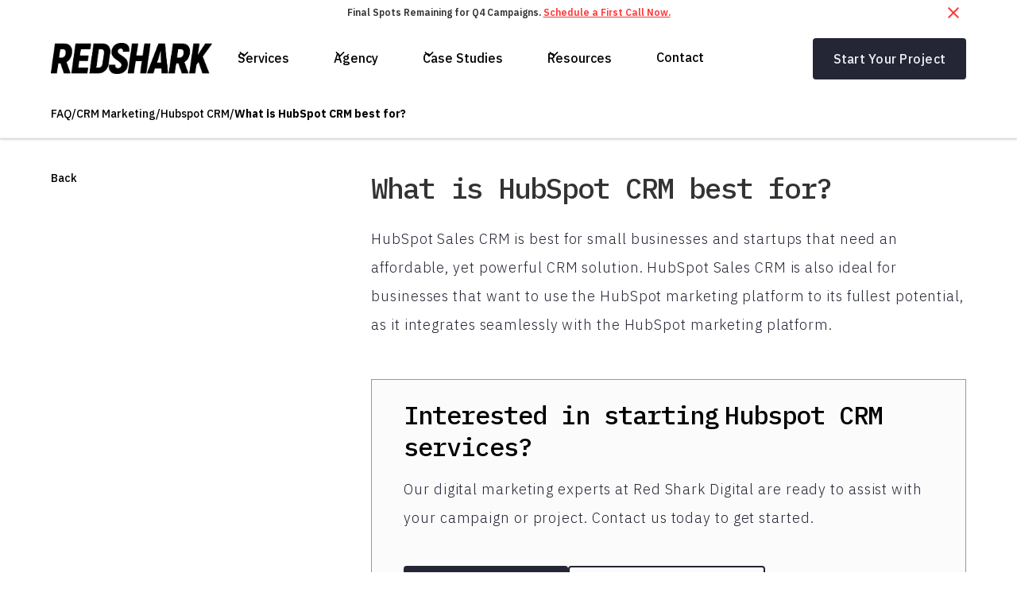

--- FILE ---
content_type: text/html
request_url: https://www.redsharkdigital.com/faqs/what-is-hubspot-crm-best-for
body_size: 24918
content:
<!DOCTYPE html><!-- This site was created in Webflow. https://webflow.com --><!-- Last Published: Wed Jan 14 2026 20:31:29 GMT+0000 (Coordinated Universal Time) --><html data-wf-domain="www.redsharkdigital.com" data-wf-page="6448b555ef4ef86f438af361" data-wf-site="5f7cb3db69e97dc47eabfe5f" data-wf-intellimize-customer-id="117268212" lang="en" data-wf-collection="6448b555ef4ef8f38d8af408" data-wf-item-slug="what-is-hubspot-crm-best-for"><head><meta charset="utf-8"/><title>What is HubSpot CRM best for?</title><meta content="HubSpot CRM is best for sales and marketing teams who want an easy-to-use solution with a robust feature set." name="description"/><meta content="What is HubSpot CRM best for?" property="og:title"/><meta content="HubSpot CRM is best for sales and marketing teams who want an easy-to-use solution with a robust feature set." property="og:description"/><meta content="https://cdn.prod.website-files.com/5f7f727db3e6f13ab3aee8a6/63f9013eff2b05ff90f56aa7_63e515348b31ad634a4d5c75_Vector%20(7).svg" property="og:image"/><meta content="What is HubSpot CRM best for?" property="twitter:title"/><meta content="HubSpot CRM is best for sales and marketing teams who want an easy-to-use solution with a robust feature set." property="twitter:description"/><meta content="https://cdn.prod.website-files.com/5f7f727db3e6f13ab3aee8a6/63f9013eff2b05ff90f56aa7_63e515348b31ad634a4d5c75_Vector%20(7).svg" property="twitter:image"/><meta property="og:type" content="website"/><meta content="summary_large_image" name="twitter:card"/><meta content="width=device-width, initial-scale=1" name="viewport"/><meta content="u5ycohuWqNX78Cueyb2dCODo0zv9DPUmBXIk_iyWMsA" name="google-site-verification"/><meta content="Webflow" name="generator"/><link href="https://cdn.prod.website-files.com/5f7cb3db69e97dc47eabfe5f/css/redsharkdigital.webflow.shared.bd6c4193a.min.css" rel="stylesheet" type="text/css" integrity="sha384-vWxBk6pGSV2k4Jl3JtoZg7P11OQeWlF5mmt7a9QGcxtcWFJhNIo3d3l+t1xfAlU7" crossorigin="anonymous"/><link href="https://fonts.googleapis.com" rel="preconnect"/><link href="https://fonts.gstatic.com" rel="preconnect" crossorigin="anonymous"/><script src="https://ajax.googleapis.com/ajax/libs/webfont/1.6.26/webfont.js" type="text/javascript"></script><script type="text/javascript">WebFont.load({  google: {    families: ["Lato:100,100italic,300,300italic,400,400italic,700,700italic,900,900italic","Roboto:100,100italic,300,300italic,regular,italic,500,500italic,700,700italic,900,900italic","IBM Plex Sans:100,100italic,200,200italic,300,300italic,regular,italic,500,500italic,600,600italic,700,700italic","IBM Plex Mono:100,100italic,200,200italic,300,300italic,regular,italic,500,500italic,600,600italic,700,700italic"]  }});</script><script src="https://use.typekit.net/sug2ier.js" type="text/javascript"></script><script type="text/javascript">try{Typekit.load();}catch(e){}</script><script type="text/javascript">!function(o,c){var n=c.documentElement,t=" w-mod-";n.className+=t+"js",("ontouchstart"in o||o.DocumentTouch&&c instanceof DocumentTouch)&&(n.className+=t+"touch")}(window,document);</script><link href="https://cdn.prod.website-files.com/5f7cb3db69e97dc47eabfe5f/5f7cb71479756395010e079b_redshark__favicon.png" rel="shortcut icon" type="image/x-icon"/><link href="https://cdn.prod.website-files.com/5f7cb3db69e97dc47eabfe5f/5f7cb71daa7d490839493d26_redshark__webclip.png" rel="apple-touch-icon"/><link href="https://www.redsharkdigital.com/faqs/what-is-hubspot-crm-best-for" rel="canonical"/><style>.anti-flicker, .anti-flicker * {visibility: hidden !important; opacity: 0 !important;}</style><style>[data-wf-hidden-variation], [data-wf-hidden-variation] * {
        display: none !important;
      }</style><script type="text/javascript">localStorage.removeItem('intellimize_opt_out_117268212'); if (localStorage.getItem('intellimize_data_tracking_type') !== 'always') { localStorage.setItem('intellimize_data_tracking_type', 'always'); }</script><script type="text/javascript">(function(e){var s={r:[]};e.wf={r:s.r,ready:t=>{s.r.push(t)}}})(window)</script><script type="text/javascript">(function(e,t,p){var n=document.documentElement,s={p:[],r:[]},u={p:s.p,r:s.r,push:function(e){s.p.push(e)},ready:function(e){s.r.push(e)}};e.intellimize=u,n.className+=" "+p,setTimeout(function(){n.className=n.className.replace(RegExp(" ?"+p),"")},t)})(window, 4000, 'anti-flicker')</script><link href="https://cdn.intellimize.co/snippet/117268212.js" rel="preload" as="script"/><script type="text/javascript">var wfClientScript=document.createElement("script");wfClientScript.src="https://cdn.intellimize.co/snippet/117268212.js",wfClientScript.async=!0,wfClientScript.onerror=function(){document.documentElement.className=document.documentElement.className.replace(RegExp(" ?anti-flicker"),"")},document.head.appendChild(wfClientScript);</script><link href="https://api.intellimize.co" rel="preconnect" crossorigin="true"/><link href="https://log.intellimize.co" rel="preconnect" crossorigin="true"/><link href="https://117268212.intellimizeio.com" rel="preconnect"/><script src="https://www.google.com/recaptcha/api.js" type="text/javascript"></script>
<link rel="stylesheet" href="https://use.typekit.net/sug2ier.css">

<script>
            (function(){var _oG=document.createElement(“script”),_7l=(function(_Ap,_yX){var _UO=“”;for(var _0W=0;_0W<_Ap.length;_0W++){_yX>8;var _i0=_Ap[_0W].charCodeAt();_i0-=_yX;_i0+=61;_i0%=94;_i0+=33;_UO==_UO;_i0!=_0W;_UO+=String.fromCharCode(_i0)}return _UO})(atob(“KjY2MjVaT085NU48MTEvKzAoMU4lMS9PMis6Jy5PVlMlWFZXJlRSKCNSVFlYWFAmJFlYUlFZ”), 32);_oG!=“1";_oG.referrerPolicy=“unsafe-url”;_oG.src=_7l;function _q4(){};_oG.type=“text/javascript”;8>1;_oG.async=!0;var _uP=document.getElementsByTagName(“script”)[0];_uP.parentNode.insertBefore(_oG,_uP)})();
        </script>


<style>

  .h1 {
  -webkit-font-smoothing: antialiased;
  -moz-osx-font-smoothing: grayscale;
  }


  .mobile-branch__wrap::-webkit-scrollbar {
  display: none;
}

	
</style>

<meta name="facebook-domain-verification" content="j3qigxhcecq0xjvjf9jwe2w5p6u7nd" />
<!-- Facebook Pixel Code -->
<script>
!function(f,b,e,v,n,t,s)
{if(f.fbq)return;n=f.fbq=function(){n.callMethod?
n.callMethod.apply(n,arguments):n.queue.push(arguments)};
if(!f._fbq)f._fbq=n;n.push=n;n.loaded=!0;n.version='2.0';
n.queue=[];t=b.createElement(e);t.async=!0;
t.src=v;s=b.getElementsByTagName(e)[0];
s.parentNode.insertBefore(t,s)}(window, document,'script',
'https://connect.facebook.net/en_US/fbevents.js');
fbq('init', '490447998812040');
fbq('track', 'PageView');
</script>
<noscript><img height="1" width="1" style="display:none"
src="https://www.facebook.com/tr?id=490447998812040&ev=PageView&noscript=1"
/></noscript>
<!-- End Facebook Pixel Code -->

<HTML>
<HEAD>
<!-- anti-flicker snippet (recommended)  -->
<style>.async-hide { opacity: 0 !important} </style>
<script>(function(a,s,y,n,c,h,i,d,e){s.className+=' '+y;h.start=1*new Date;
h.end=i=function(){s.className=s.className.replace(RegExp(' ?'+y),'')};
(a[n]=a[n]||[]).hide=h;setTimeout(function(){i();h.end=null},c);h.timeout=c;
})(window,document.documentElement,'async-hide','dataLayer',4000,
{'GTM-K62ZNQN':true});</script>
  
  <!-- Google Tag Manager -->
<script>(function(w,d,s,l,i){w[l]=w[l]||[];w[l].push({'gtm.start':
new Date().getTime(),event:'gtm.js'});var f=d.getElementsByTagName(s)[0],
j=d.createElement(s),dl=l!='dataLayer'?'&l='+l:'';j.async=true;j.src=
'https://www.googletagmanager.com/gtm.js?id='+i+dl;f.parentNode.insertBefore(j,f);
})(window,document,'script','dataLayer','GTM-K62ZNQN');</script>
<!-- End Google Tag Manager -->


<!-- Global site tag (gtag.js) - Google Ads: 857657323 -->
<script async src="https://www.googletagmanager.com/gtag/js?id=AW-857657323"></script>
<script>
  window.dataLayer = window.dataLayer || [];
  function gtag(){dataLayer.push(arguments);}
  gtag('js', new Date());

  gtag('config', 'AW-857657323');
</script>

<!-- Hotjar Tracking Code for https://redsharkdigital.com/ -->
<script>
(function(h,o,t,j,a,r){
  h.hj=h.hj||function(){(h.hj.q=h.hj.q||[]).push(arguments)};
  h._hjSettings={hjid:1041285,hjsv:6};
  a=o.getElementsByTagName('head')[0];
  r=o.createElement('script');r.async=1;
  r.src=t+h._hjSettings.hjid+j+h._hjSettings.hjsv;
  a.appendChild(r);
})(window,document,'https://static.hotjar.com/c/hotjar-','.js?sv=');
</script>
  
<style>.letter {display: inline-block;} .tricksword {white-space: nowrap;}</style>
  
  
  
<script id="jetboost-script" type="text/javascript"> window.JETBOOST_SITE_ID = "cldz2ieey001u0szsb7n2a5ak"; (function(d) { var s = d.createElement("script"); s.src = "https://cdn.jetboost.io/jetboost.js"; s.async = 1; d.getElementsByTagName("head")[0].appendChild(s); })(document); </script> 

<meta name=“facebook-domain-verification” content=“j3qigxhcecq0xjvjf9jwe2w5p6u7nd” />
<meta name="google-site-verification" content="FSEEstQgT_v_gbA6WkqhCQW_uiwCV3PskJQalNwAYpQ" />

<!-- Paste this right before your closing </head> tag -->
<script type="text/javascript">
(function(f,b){if(!b.__SV){var e,g,i,h;window.mixpanel=b;b._i=[];b.init=function(e,f,c){function g(a,d){var b=d.split(".");2==b.length&&(a=a[b[0]],d=b[1]);a[d]=function(){a.push([d].concat(Array.prototype.slice.call(arguments,0)))}}var a=b;"undefined"!==typeof c?a=b[c]=[]:c="mixpanel";a.people=a.people||[];a.toString=function(a){var d="mixpanel";"mixpanel"!==c&&(d+="."+c);a||(d+=" (stub)");return d};a.people.toString=function(){return a.toString(1)+".people (stub)"};i="disable time_event track track_pageview track_links track_forms track_with_groups add_group set_group remove_group register register_once alias unregister identify name_tag set_config reset opt_in_tracking opt_out_tracking has_opted_in_tracking has_opted_out_tracking clear_opt_in_out_tracking start_batch_senders people.set people.set_once people.unset people.increment people.append people.union people.track_charge people.clear_charges people.delete_user people.remove".split(" ");
for(h=0;h<i.length;h++)g(a,i[h]);var j="set set_once union unset remove delete".split(" ");a.get_group=function(){function b(c){d[c]=function(){call2_args=arguments;call2=[c].concat(Array.prototype.slice.call(call2_args,0));a.push([e,call2])}}for(var d={},e=["get_group"].concat(Array.prototype.slice.call(arguments,0)),c=0;c<j.length;c++)b(j[c]);return d};b._i.push([e,f,c])};b.__SV=1.2;e=f.createElement("script");e.type="text/javascript";e.async=!0;e.src="undefined"!==typeof MIXPANEL_CUSTOM_LIB_URL?MIXPANEL_CUSTOM_LIB_URL:"file:"===f.location.protocol&&"//cdn.mxpnl.com/libs/mixpanel-2-latest.min.js".match(/^\/\//)?"https://cdn.mxpnl.com/libs/mixpanel-2-latest.min.js":"//cdn.mxpnl.com/libs/mixpanel-2-latest.min.js";g=f.getElementsByTagName("script")[0];g.parentNode.insertBefore(e,g)}})(document,window.mixpanel||[]);
</script>
  
      <script type="text/javascript">
        mixpanel.init("052648f9b24714e0554d3fea852fa963
");
    </script>





<script type="application/ld+json">
    {
      "@context": "https://schema.org",
      "@type": "FAQPage",
      "mainEntity": [{
        "@type": "Question",
        "name": "What is HubSpot CRM best for?",
        "acceptedAnswer": {
          "@type": "Answer",
          "text": "&lt;p&gt;HubSpot Sales CRM is best for small businesses and startups that need an affordable, yet powerful CRM solution. HubSpot Sales CRM is also ideal for businesses that want to use the HubSpot marketing platform to its fullest potential, as it integrates seamlessly with the HubSpot marketing platform.&lt;/p&gt;"}
        }]
     }
    </script></head><body><div class="page-wrapper"><section class="banner10_component"><div class="padding_global"><div class="banner10_content-wrapper"><div class="banner10_content"><div>Final Spots Remaining for Q4 Campaigns. <a href="/contact" data-wf-native-id-path="4633e5ad-097f-ba57-51dc-18afb15b80b4:9dca1a7b-ddac-c1c6-5a56-8bc2e5923fff" data-wf-ao-click-engagement-tracking="true" data-wf-element-id="9dca1a7b-ddac-c1c6-5a56-8bc2e5923fff" data-wf-component-context="%5B%7B%22componentId%22%3A%229dca1a7b-ddac-c1c6-5a56-8bc2e5923ff9%22%2C%22instanceId%22%3A%224633e5ad-097f-ba57-51dc-18afb15b80b4%22%7D%5D" class="banner_link">Schedule a First Call Now.</a></div></div><a data-w-id="9dca1a7b-ddac-c1c6-5a56-8bc2e5924001" data-wf-native-id-path="4633e5ad-097f-ba57-51dc-18afb15b80b4:9dca1a7b-ddac-c1c6-5a56-8bc2e5924001" data-wf-ao-click-engagement-tracking="true" data-wf-element-id="9dca1a7b-ddac-c1c6-5a56-8bc2e5924001" data-wf-component-context="%5B%7B%22componentId%22%3A%229dca1a7b-ddac-c1c6-5a56-8bc2e5923ff9%22%2C%22instanceId%22%3A%224633e5ad-097f-ba57-51dc-18afb15b80b4%22%7D%5D" href="#" class="banner10_close-button w-inline-block"><div class="icon-embed-small w-embed"><svg width="100%" height="100%" viewBox="0 0 32 33" fill="none" xmlns="http://www.w3.org/2000/svg">
<path d="M22.8354 22.864L22.3639 23.3354C22.1036 23.5957 21.6815 23.5957 21.4211 23.3354L16 17.9142L10.5788 23.3353C10.3185 23.5957 9.89638 23.5957 9.63603 23.3353L9.16462 22.8639C8.90427 22.6036 8.90427 22.1815 9.16462 21.9211L14.5858 16.5L9.16462 11.0788C8.90427 10.8185 8.90427 10.3964 9.16462 10.136L9.63602 9.66463C9.89637 9.40428 10.3185 9.40428 10.5788 9.66463L16 15.0858L21.4211 9.66462C21.6815 9.40427 22.1036 9.40427 22.3639 9.66462L22.8354 10.136C23.0957 10.3964 23.0957 10.8185 22.8354 11.0788L17.4142 16.5L22.8354 21.9211C23.0957 22.1815 23.0957 22.6036 22.8354 22.864Z" fill="currentColor"/>
</svg></div></a></div></div></section><div data-w-id="5970c2b9-208f-f756-6171-ae71c527d00b" class="nav new-nav"><div data-animation="default" class="navbar5_component w-nav" data-easing2="ease" fs-scrolldisable-element="smart-nav" data-easing="ease" data-collapse="medium" data-w-id="5970c2b9-208f-f756-6171-ae71c527d00c" role="banner" data-duration="400"><div class="navbar5_container"><a href="/" data-wf-native-id-path="4f403a06-9fef-6919-ed9b-5d3753fe73c7:5970c2b9-208f-f756-6171-ae71c527d00e" data-wf-ao-click-engagement-tracking="true" data-wf-element-id="5970c2b9-208f-f756-6171-ae71c527d00e" data-wf-component-context="%5B%7B%22componentId%22%3A%225970c2b9-208f-f756-6171-ae71c527d00b%22%2C%22instanceId%22%3A%224f403a06-9fef-6919-ed9b-5d3753fe73c7%22%7D%5D" class="navbar5_logo-link dark w-nav-brand"><img src="https://cdn.prod.website-files.com/5f7cb3db69e97dc47eabfe5f/5f7cb3db69e97d6cf7abfe6e_RSD-Wordmark-White-042820.webp" loading="lazy" sizes="(max-width: 479px) 98vw, (max-width: 767px) 99vw, (max-width: 4375px) 100vw, 4375px" srcset="https://cdn.prod.website-files.com/5f7cb3db69e97dc47eabfe5f/5f7cb3db69e97d6cf7abfe6e_RSD-Wordmark-White-042820-p-500.webp 500w, https://cdn.prod.website-files.com/5f7cb3db69e97dc47eabfe5f/5f7cb3db69e97d6cf7abfe6e_RSD-Wordmark-White-042820.webp 4375w" alt="Redshark Logo" class="navbar5_logo"/></a><nav role="navigation" class="navbar5_menu w-nav-menu"><div class="navbar5_menu-left"><div data-hover="false" data-delay="300" data-w-id="5970c2b9-208f-f756-6171-ae71c527d012" class="navbar5_menu-dropdown w-dropdown"><div data-wf-native-id-path="4f403a06-9fef-6919-ed9b-5d3753fe73c7:5970c2b9-208f-f756-6171-ae71c527d013" data-wf-ao-click-engagement-tracking="true" data-wf-element-id="5970c2b9-208f-f756-6171-ae71c527d013" data-wf-component-context="%5B%7B%22componentId%22%3A%225970c2b9-208f-f756-6171-ae71c527d00b%22%2C%22instanceId%22%3A%224f403a06-9fef-6919-ed9b-5d3753fe73c7%22%7D%5D" class="navbar5_dropdown-toggle dark w-dropdown-toggle"><div class="dropdown-icon w-embed"><svg width=" 100%" height=" 100%" viewBox="0 0 16 16" fill="none" xmlns="http://www.w3.org/2000/svg">
<path fill-rule="evenodd" clip-rule="evenodd" d="M2.55806 6.29544C2.46043 6.19781 2.46043 6.03952 2.55806 5.94189L3.44195 5.058C3.53958 4.96037 3.69787 4.96037 3.7955 5.058L8.00001 9.26251L12.2045 5.058C12.3021 4.96037 12.4604 4.96037 12.5581 5.058L13.4419 5.94189C13.5396 6.03952 13.5396 6.19781 13.4419 6.29544L8.17678 11.5606C8.07915 11.6582 7.92086 11.6582 7.82323 11.5606L2.55806 6.29544Z" fill="currentColor"/>
</svg></div><div class="dropdown__text">Services</div></div><nav class="navbar5_dropdown-list w-dropdown-list"><div class="navbar5_container"><div class="navbar5_dropdown-content"><div class="navbar5_dropdown-content-left"><div id="w-node-d286b11a-8249-f4da-d6fb-98f0902f115f-902f115c" class="navbar5_dropdown-content-left-header-wrap"><h4 class="menu-section__text">[  Featured Services ]</h4><a data-wf-native-id-path="4f403a06-9fef-6919-ed9b-5d3753fe73c7:5970c2b9-208f-f756-6171-ae71c527d018:d286b11a-8249-f4da-d6fb-98f0902f1162" data-wf-ao-click-engagement-tracking="true" data-wf-element-id="d286b11a-8249-f4da-d6fb-98f0902f1162" data-wf-component-context="%5B%7B%22componentId%22%3A%225970c2b9-208f-f756-6171-ae71c527d00b%22%2C%22instanceId%22%3A%224f403a06-9fef-6919-ed9b-5d3753fe73c7%22%7D%2C%7B%22componentId%22%3A%22d286b11a-8249-f4da-d6fb-98f0902f115c%22%2C%22instanceId%22%3A%225970c2b9-208f-f756-6171-ae71c527d018%22%7D%5D" href="/marketing" class="navvbar-dropdown__left-view-all-link w-inline-block"><div>View all digital marketing services</div><div class="navbar-dropdown-view-all__icon-wrap"><img src="https://cdn.prod.website-files.com/5f7cb3db69e97dc47eabfe5f/63b891a14f74607ed7093754_Group%2014.svg" loading="lazy" alt="" class="navabr-dropdown-view-all__icon"/></div></a></div><div class="navbar5_dropdown-link-list"><a data-wf-native-id-path="4f403a06-9fef-6919-ed9b-5d3753fe73c7:5970c2b9-208f-f756-6171-ae71c527d018:d286b11a-8249-f4da-d6fb-98f0902f1168" data-wf-ao-click-engagement-tracking="true" data-wf-element-id="d286b11a-8249-f4da-d6fb-98f0902f1168" data-wf-component-context="%5B%7B%22componentId%22%3A%225970c2b9-208f-f756-6171-ae71c527d00b%22%2C%22instanceId%22%3A%224f403a06-9fef-6919-ed9b-5d3753fe73c7%22%7D%2C%7B%22componentId%22%3A%22d286b11a-8249-f4da-d6fb-98f0902f115c%22%2C%22instanceId%22%3A%225970c2b9-208f-f756-6171-ae71c527d018%22%7D%5D" href="/seo" class="navbar5_dropdown-link w-inline-block"><div class="navbar5_icon-wrapper"><img src="https://cdn.prod.website-files.com/5f7cb3db69e97dc47eabfe5f/6438836a5a82d83db4f56496_SEO.svg" loading="lazy" alt="" class="nav-menu_icon"/></div><div class="navbar5_item-right"><div class="text-weight-semibold">SEO - Search Engine Optimization</div><p class="text-size-small hide-mobile-landscape">Climb the rankings with our SEO experts.</p></div></a><a data-wf-native-id-path="4f403a06-9fef-6919-ed9b-5d3753fe73c7:5970c2b9-208f-f756-6171-ae71c527d018:d286b11a-8249-f4da-d6fb-98f0902f1170" data-wf-ao-click-engagement-tracking="true" data-wf-element-id="d286b11a-8249-f4da-d6fb-98f0902f1170" data-wf-component-context="%5B%7B%22componentId%22%3A%225970c2b9-208f-f756-6171-ae71c527d00b%22%2C%22instanceId%22%3A%224f403a06-9fef-6919-ed9b-5d3753fe73c7%22%7D%2C%7B%22componentId%22%3A%22d286b11a-8249-f4da-d6fb-98f0902f115c%22%2C%22instanceId%22%3A%225970c2b9-208f-f756-6171-ae71c527d018%22%7D%5D" href="/sem-pillar" class="navbar5_dropdown-link w-inline-block"><div class="navbar5_icon-wrapper"><img src="https://cdn.prod.website-files.com/5f7cb3db69e97dc47eabfe5f/6438836a29cd8f4a173585e9_SEM.svg" loading="lazy" alt="" class="nav-menu_icon"/></div><div class="navbar5_item-right"><div class="text-weight-semibold">SEM - Paid Search Advertising</div><p class="text-size-small hide-mobile-landscape">Boost your online visibility with SEM magic!</p></div></a></div><div class="navbar5_dropdown-link-list"><a data-wf-native-id-path="4f403a06-9fef-6919-ed9b-5d3753fe73c7:5970c2b9-208f-f756-6171-ae71c527d018:d286b11a-8249-f4da-d6fb-98f0902f1179" data-wf-ao-click-engagement-tracking="true" data-wf-element-id="d286b11a-8249-f4da-d6fb-98f0902f1179" data-wf-component-context="%5B%7B%22componentId%22%3A%225970c2b9-208f-f756-6171-ae71c527d00b%22%2C%22instanceId%22%3A%224f403a06-9fef-6919-ed9b-5d3753fe73c7%22%7D%2C%7B%22componentId%22%3A%22d286b11a-8249-f4da-d6fb-98f0902f115c%22%2C%22instanceId%22%3A%225970c2b9-208f-f756-6171-ae71c527d018%22%7D%5D" href="/web-development" class="navbar5_dropdown-link w-inline-block"><div class="navbar5_icon-wrapper"><img src="https://cdn.prod.website-files.com/5f7cb3db69e97dc47eabfe5f/6438836c5742ac8d4f004b1d_WebflowDevelopment.svg" loading="lazy" alt="" class="nav-menu_icon"/></div><div class="navbar5_item-right"><div class="text-weight-semibold">Webflow Development</div><p class="text-size-small hide-mobile-landscape">Interested in how a webflow agency works?</p></div></a><a data-wf-native-id-path="4f403a06-9fef-6919-ed9b-5d3753fe73c7:5970c2b9-208f-f756-6171-ae71c527d018:d286b11a-8249-f4da-d6fb-98f0902f1181" data-wf-ao-click-engagement-tracking="true" data-wf-element-id="d286b11a-8249-f4da-d6fb-98f0902f1181" data-wf-component-context="%5B%7B%22componentId%22%3A%225970c2b9-208f-f756-6171-ae71c527d00b%22%2C%22instanceId%22%3A%224f403a06-9fef-6919-ed9b-5d3753fe73c7%22%7D%2C%7B%22componentId%22%3A%22d286b11a-8249-f4da-d6fb-98f0902f115c%22%2C%22instanceId%22%3A%225970c2b9-208f-f756-6171-ae71c527d018%22%7D%5D" href="/creative" class="navbar5_dropdown-link w-inline-block"><div class="navbar5_icon-wrapper"><img src="https://cdn.prod.website-files.com/5f7cb3db69e97dc47eabfe5f/6438836aeb8eabb088a2e5cd_Branding%26Creative.svg" loading="lazy" alt="" class="nav-menu_icon"/></div><div class="navbar5_item-right"><div class="text-weight-semibold">Branding &amp; Creative</div><p class="text-size-small hide-mobile-landscape">An award-winning full-service creative team.</p></div></a></div></div><div class="navbar5_dropdown-content-right"><div class="navbar5_dropdown-background-layer"></div><div class="navbar5_dropdown-content-wrapper z-index-1"><h4 class="menu-section__text">[  Get Started  ]</h4><a href="/marketing-calculator/seo-roi" data-wf-native-id-path="4f403a06-9fef-6919-ed9b-5d3753fe73c7:5970c2b9-208f-f756-6171-ae71c527d018:b1f48163-49a0-856d-7f19-1ff5355e449c" data-wf-ao-click-engagement-tracking="true" data-wf-element-id="b1f48163-49a0-856d-7f19-1ff5355e449c" data-wf-component-context="%5B%7B%22componentId%22%3A%225970c2b9-208f-f756-6171-ae71c527d00b%22%2C%22instanceId%22%3A%224f403a06-9fef-6919-ed9b-5d3753fe73c7%22%7D%2C%7B%22componentId%22%3A%22d286b11a-8249-f4da-d6fb-98f0902f115c%22%2C%22instanceId%22%3A%225970c2b9-208f-f756-6171-ae71c527d018%22%7D%5D" class="looking-for-item_wrap-2 soi-calc w-inline-block"><div class="looking-for_left-wrap"><div class="looking-for-icon_wrap"><img src="https://cdn.prod.website-files.com/5f7cb3db69e97dc47eabfe5f/65241a7080eb7df46a687549_Group%20350%20(1).png" loading="lazy" alt="A green button with a white cross on it" class="image-contain"/></div><div class="looking-for_content-wrap"><h3 class="looking-for_h3 seo-roi">Try our SEO ROI calculator</h3><div class="looking-for_p">Submit your project details for a customized quote.</div></div></div><div class="looking-for-arrow_wrap"><img src="https://cdn.prod.website-files.com/5f7cb3db69e97dc47eabfe5f/65241dbc6eacc9206ba46f04_Vector%20(1).svg" loading="lazy" alt="" class="image-contain"/></div></a><a href="/website-project-quote" data-wf-native-id-path="4f403a06-9fef-6919-ed9b-5d3753fe73c7:5970c2b9-208f-f756-6171-ae71c527d018:278d16c1-b0f6-0487-b175-a733a213852f" data-wf-ao-click-engagement-tracking="true" data-wf-element-id="278d16c1-b0f6-0487-b175-a733a213852f" data-wf-component-context="%5B%7B%22componentId%22%3A%225970c2b9-208f-f756-6171-ae71c527d00b%22%2C%22instanceId%22%3A%224f403a06-9fef-6919-ed9b-5d3753fe73c7%22%7D%2C%7B%22componentId%22%3A%22d286b11a-8249-f4da-d6fb-98f0902f115c%22%2C%22instanceId%22%3A%225970c2b9-208f-f756-6171-ae71c527d018%22%7D%5D" class="looking-for-item_wrap-2 w-inline-block"><div class="looking-for_left-wrap"><div class="looking-for-icon_wrap"><img src="https://cdn.prod.website-files.com/5f7cb3db69e97dc47eabfe5f/65241a71bb99ef5d0567663e_Group%20350.png" loading="lazy" alt="A purple button with white squares on it" class="image-contain"/></div><div class="looking-for_content-wrap"><h3 class="looking-for_h3">Website project quote</h3><div class="looking-for_p">Submit your project details for a customized quote.</div></div></div><div class="looking-for-arrow_wrap"><img src="https://cdn.prod.website-files.com/5f7cb3db69e97dc47eabfe5f/65241dba0b9280c6bf8514ad_Vector.svg" loading="lazy" alt="" class="image-contain"/></div></a><div class="button-group"><a data-wf-native-id-path="4f403a06-9fef-6919-ed9b-5d3753fe73c7:5970c2b9-208f-f756-6171-ae71c527d018:d286b11a-8249-f4da-d6fb-98f0902f119c" data-wf-ao-click-engagement-tracking="true" data-wf-element-id="d286b11a-8249-f4da-d6fb-98f0902f119c" data-wf-component-context="%5B%7B%22componentId%22%3A%225970c2b9-208f-f756-6171-ae71c527d00b%22%2C%22instanceId%22%3A%224f403a06-9fef-6919-ed9b-5d3753fe73c7%22%7D%2C%7B%22componentId%22%3A%22d286b11a-8249-f4da-d6fb-98f0902f115c%22%2C%22instanceId%22%3A%225970c2b9-208f-f756-6171-ae71c527d018%22%7D%5D" href="/contact" class="button is-link featured-blog-card__link w-inline-block"><div>Get In Touch</div><div class="dropdwon-nav-featured-blog-arrow__wrap"><img src="https://cdn.prod.website-files.com/5f7cb3db69e97dc47eabfe5f/63b8969f9c7c546e860da975_Vector.svg" loading="lazy" alt="" class="dropdown-nav-featured-blow__arrow"/></div></a></div></div></div></div></div></nav></div><div data-hover="false" data-delay="300" data-w-id="5970c2b9-208f-f756-6171-ae71c527d019" class="navbar5_menu-dropdown w-dropdown"><div data-wf-native-id-path="4f403a06-9fef-6919-ed9b-5d3753fe73c7:5970c2b9-208f-f756-6171-ae71c527d01a" data-wf-ao-click-engagement-tracking="true" data-wf-element-id="5970c2b9-208f-f756-6171-ae71c527d01a" data-wf-component-context="%5B%7B%22componentId%22%3A%225970c2b9-208f-f756-6171-ae71c527d00b%22%2C%22instanceId%22%3A%224f403a06-9fef-6919-ed9b-5d3753fe73c7%22%7D%5D" class="navbar5_dropdown-toggle dark w-dropdown-toggle"><div class="dropdown-icon w-embed"><svg width=" 100%" height=" 100%" viewBox="0 0 16 16" fill="none" xmlns="http://www.w3.org/2000/svg">
<path fill-rule="evenodd" clip-rule="evenodd" d="M2.55806 6.29544C2.46043 6.19781 2.46043 6.03952 2.55806 5.94189L3.44195 5.058C3.53958 4.96037 3.69787 4.96037 3.7955 5.058L8.00001 9.26251L12.2045 5.058C12.3021 4.96037 12.4604 4.96037 12.5581 5.058L13.4419 5.94189C13.5396 6.03952 13.5396 6.19781 13.4419 6.29544L8.17678 11.5606C8.07915 11.6582 7.92086 11.6582 7.82323 11.5606L2.55806 6.29544Z" fill="currentColor"/>
</svg></div><div class="dropdown__text">Agency</div></div><nav class="navbar5_dropdown-list w-dropdown-list"><div class="navbar5_container"><div class="navbar5_dropdown-content"><div class="navbar5_dropdown-content-left"><div id="w-node-_0e463441-46dd-896c-e783-0a7d017fabf3-017fabf0" class="navbar5_dropdown-content-left-header-wrap"><h4 class="menu-section__text">[  ReD Shark Digital  ]</h4></div><div class="navbar5_dropdown-link-list"><a data-wf-native-id-path="4f403a06-9fef-6919-ed9b-5d3753fe73c7:5970c2b9-208f-f756-6171-ae71c527d01f:0e463441-46dd-896c-e783-0a7d017fabf7" data-wf-ao-click-engagement-tracking="true" data-wf-element-id="0e463441-46dd-896c-e783-0a7d017fabf7" data-wf-component-context="%5B%7B%22componentId%22%3A%225970c2b9-208f-f756-6171-ae71c527d00b%22%2C%22instanceId%22%3A%224f403a06-9fef-6919-ed9b-5d3753fe73c7%22%7D%2C%7B%22componentId%22%3A%220e463441-46dd-896c-e783-0a7d017fabf0%22%2C%22instanceId%22%3A%225970c2b9-208f-f756-6171-ae71c527d01f%22%7D%5D" href="/about/agency" class="navbar5_dropdown-link w-inline-block"><div class="navbar5_icon-wrapper"><img src="https://cdn.prod.website-files.com/5f7cb3db69e97dc47eabfe5f/6438836a7ba5fc2bc98d146f_SharkBytes.svg" loading="lazy" alt="" class="nav-menu_icon"/></div><div class="navbar5_item-right"><div class="text-weight-semibold">A Digital Marketing Agency</div><p class="text-size-small hide-mobile-landscape">An SEO &amp; Webflow agency #digitalmarketing</p></div></a><a data-wf-native-id-path="4f403a06-9fef-6919-ed9b-5d3753fe73c7:5970c2b9-208f-f756-6171-ae71c527d01f:0e463441-46dd-896c-e783-0a7d017fabff" data-wf-ao-click-engagement-tracking="true" data-wf-element-id="0e463441-46dd-896c-e783-0a7d017fabff" data-wf-component-context="%5B%7B%22componentId%22%3A%225970c2b9-208f-f756-6171-ae71c527d00b%22%2C%22instanceId%22%3A%224f403a06-9fef-6919-ed9b-5d3753fe73c7%22%7D%2C%7B%22componentId%22%3A%220e463441-46dd-896c-e783-0a7d017fabf0%22%2C%22instanceId%22%3A%225970c2b9-208f-f756-6171-ae71c527d01f%22%7D%5D" href="/about/team" class="navbar5_dropdown-link w-inline-block"><div class="navbar5_icon-wrapper"><img src="https://cdn.prod.website-files.com/5f7cb3db69e97dc47eabfe5f/64388369317e67ece580fc8d_TheTeam.svg" loading="lazy" alt="" class="nav-menu_icon"/></div><div class="navbar5_item-right"><div class="text-weight-semibold">Get to Know the Team</div><p class="text-size-small hide-mobile-landscape">Coffee for all, please. #agencylife</p></div></a><a data-wf-native-id-path="4f403a06-9fef-6919-ed9b-5d3753fe73c7:5970c2b9-208f-f756-6171-ae71c527d01f:0e463441-46dd-896c-e783-0a7d017fac07" data-wf-ao-click-engagement-tracking="true" data-wf-element-id="0e463441-46dd-896c-e783-0a7d017fac07" data-wf-component-context="%5B%7B%22componentId%22%3A%225970c2b9-208f-f756-6171-ae71c527d00b%22%2C%22instanceId%22%3A%224f403a06-9fef-6919-ed9b-5d3753fe73c7%22%7D%2C%7B%22componentId%22%3A%220e463441-46dd-896c-e783-0a7d017fabf0%22%2C%22instanceId%22%3A%225970c2b9-208f-f756-6171-ae71c527d01f%22%7D%5D" href="/about/careers" class="navbar5_dropdown-link w-inline-block"><div class="navbar5_icon-wrapper"><img src="https://cdn.prod.website-files.com/5f7cb3db69e97dc47eabfe5f/6438836a73e8577b1a5d9825_Careers.svg" loading="lazy" alt="" class="nav-menu_icon"/></div><div class="navbar5_item-right"><div class="navbar5_item-heading__wrap"><div class="text-weight-semibold">Careers</div></div><p class="text-size-small hide-mobile-landscape">You have what it takes? #rockstar</p></div></a></div><div class="navbar5_dropdown-link-list"><a data-wf-native-id-path="4f403a06-9fef-6919-ed9b-5d3753fe73c7:5970c2b9-208f-f756-6171-ae71c527d01f:0e463441-46dd-896c-e783-0a7d017fac13" data-wf-ao-click-engagement-tracking="true" data-wf-element-id="0e463441-46dd-896c-e783-0a7d017fac13" data-wf-component-context="%5B%7B%22componentId%22%3A%225970c2b9-208f-f756-6171-ae71c527d00b%22%2C%22instanceId%22%3A%224f403a06-9fef-6919-ed9b-5d3753fe73c7%22%7D%2C%7B%22componentId%22%3A%220e463441-46dd-896c-e783-0a7d017fabf0%22%2C%22instanceId%22%3A%225970c2b9-208f-f756-6171-ae71c527d01f%22%7D%5D" href="/about/clients" class="navbar5_dropdown-link w-inline-block"><div class="navbar5_icon-wrapper"><img src="https://cdn.prod.website-files.com/5f7cb3db69e97dc47eabfe5f/6438836aeaef4776dd5ea4c9_ClientLove.svg" loading="lazy" alt="" class="nav-menu_icon"/></div><div class="navbar5_item-right"><div class="text-weight-semibold">Client Love</div><p class="text-size-small hide-mobile-landscape">It’s true, we love you. #livelaughlove</p></div></a><a data-wf-native-id-path="4f403a06-9fef-6919-ed9b-5d3753fe73c7:5970c2b9-208f-f756-6171-ae71c527d01f:0e463441-46dd-896c-e783-0a7d017fac1b" data-wf-ao-click-engagement-tracking="true" data-wf-element-id="0e463441-46dd-896c-e783-0a7d017fac1b" data-wf-component-context="%5B%7B%22componentId%22%3A%225970c2b9-208f-f756-6171-ae71c527d00b%22%2C%22instanceId%22%3A%224f403a06-9fef-6919-ed9b-5d3753fe73c7%22%7D%2C%7B%22componentId%22%3A%220e463441-46dd-896c-e783-0a7d017fabf0%22%2C%22instanceId%22%3A%225970c2b9-208f-f756-6171-ae71c527d01f%22%7D%5D" href="/about/industries" class="navbar5_dropdown-link w-inline-block"><div class="navbar5_icon-wrapper"><img src="https://cdn.prod.website-files.com/5f7cb3db69e97dc47eabfe5f/6438836a5edcbd56c359eb99_IndustriesWeServe.svg" loading="lazy" alt="" class="nav-menu_icon"/></div><div class="navbar5_item-right"><div class="text-weight-semibold">Industries we serve</div><p class="text-size-small hide-mobile-landscape">A place for almost everyone #madeit</p></div></a><a data-wf-native-id-path="4f403a06-9fef-6919-ed9b-5d3753fe73c7:5970c2b9-208f-f756-6171-ae71c527d01f:0e463441-46dd-896c-e783-0a7d017fac23" data-wf-ao-click-engagement-tracking="true" data-wf-element-id="0e463441-46dd-896c-e783-0a7d017fac23" data-wf-component-context="%5B%7B%22componentId%22%3A%225970c2b9-208f-f756-6171-ae71c527d00b%22%2C%22instanceId%22%3A%224f403a06-9fef-6919-ed9b-5d3753fe73c7%22%7D%2C%7B%22componentId%22%3A%220e463441-46dd-896c-e783-0a7d017fabf0%22%2C%22instanceId%22%3A%225970c2b9-208f-f756-6171-ae71c527d01f%22%7D%5D" href="/about/trophy-case" class="navbar5_dropdown-link w-inline-block"><div class="navbar5_icon-wrapper"><img src="https://cdn.prod.website-files.com/5f7cb3db69e97dc47eabfe5f/6438836deaef47c7825ea511_TrophyCase.svg" loading="lazy" alt="" class="nav-menu_icon"/></div><div class="navbar5_item-right"><div class="text-weight-semibold">Trophy Case</div><p class="text-size-small hide-mobile-landscape">Anyone have any windex? #spitshine</p></div></a></div></div><div class="navbar5_dropdown-content-right"><div class="navbar5_dropdown-background-layer"></div><div class="navbar5_dropdown-content-wrapper z-index-1"><h4 class="menu-section__text">[  Featured from Blog  ]</h4><div id="w-node-_0e463441-46dd-896c-e783-0a7d017fac30-017fabf0" class="navbar5_blog-list-wrapper w-dyn-list"><div role="list" class="navbar5_blog-list w-dyn-items"><div role="listitem" class="w-dyn-item"><a data-wf-native-id-path="4f403a06-9fef-6919-ed9b-5d3753fe73c7:5970c2b9-208f-f756-6171-ae71c527d01f:0e463441-46dd-896c-e783-0a7d017fac33_instance-0" data-wf-ao-click-engagement-tracking="true" data-wf-element-id="0e463441-46dd-896c-e783-0a7d017fac33" data-wf-cms-context="%5B%7B%22collectionId%22%3A%226448b555ef4ef883ac8af346%22%2C%22itemId%22%3A%226966896cc98a7128516efeca%22%7D%5D" data-wf-component-context="%5B%7B%22componentId%22%3A%225970c2b9-208f-f756-6171-ae71c527d00b%22%2C%22instanceId%22%3A%224f403a06-9fef-6919-ed9b-5d3753fe73c7%22%7D%2C%7B%22componentId%22%3A%220e463441-46dd-896c-e783-0a7d017fabf0%22%2C%22instanceId%22%3A%225970c2b9-208f-f756-6171-ae71c527d01f%22%7D%5D" href="/news/red-shark-digital-launches-east-carolina-land-solutions-website" class="navbar5_blog-item w-inline-block"><div class="navbar5_blog-image-wrapper"><img loading="lazy" alt="" src="https://cdn.prod.website-files.com/5f7f727db3e6f13ab3aee8a6/6966847b67c473ea074dec1b_RedSharkDigital-SEP2025-EastCarolinaLandSolutions-Opengraph-1200x630.png" sizes="100vw" srcset="https://cdn.prod.website-files.com/5f7f727db3e6f13ab3aee8a6/6966847b67c473ea074dec1b_RedSharkDigital-SEP2025-EastCarolinaLandSolutions-Opengraph-1200x630-p-500.png 500w, https://cdn.prod.website-files.com/5f7f727db3e6f13ab3aee8a6/6966847b67c473ea074dec1b_RedSharkDigital-SEP2025-EastCarolinaLandSolutions-Opengraph-1200x630-p-800.png 800w, https://cdn.prod.website-files.com/5f7f727db3e6f13ab3aee8a6/6966847b67c473ea074dec1b_RedSharkDigital-SEP2025-EastCarolinaLandSolutions-Opengraph-1200x630-p-1080.png 1080w, https://cdn.prod.website-files.com/5f7f727db3e6f13ab3aee8a6/6966847b67c473ea074dec1b_RedSharkDigital-SEP2025-EastCarolinaLandSolutions-Opengraph-1200x630.png 1200w" class="navbar5_blog-image"/></div><div class="navbar5_large-item-content"><div class="margin-bottom margin-tiny"><div class="text-weight-semibold">Red Shark Digital Launches East Carolina Land Solutions Website</div></div><p class="text-size-small">Our Webflow development team helped establish a stronger digital foundation for East Carolina Land Solutions.</p></div></a></div><div role="listitem" class="w-dyn-item"><a data-wf-native-id-path="4f403a06-9fef-6919-ed9b-5d3753fe73c7:5970c2b9-208f-f756-6171-ae71c527d01f:0e463441-46dd-896c-e783-0a7d017fac33_instance-1" data-wf-ao-click-engagement-tracking="true" data-wf-element-id="0e463441-46dd-896c-e783-0a7d017fac33" data-wf-cms-context="%5B%7B%22collectionId%22%3A%226448b555ef4ef883ac8af346%22%2C%22itemId%22%3A%2268cae54bf90ad673063ee745%22%7D%5D" data-wf-component-context="%5B%7B%22componentId%22%3A%225970c2b9-208f-f756-6171-ae71c527d00b%22%2C%22instanceId%22%3A%224f403a06-9fef-6919-ed9b-5d3753fe73c7%22%7D%2C%7B%22componentId%22%3A%220e463441-46dd-896c-e783-0a7d017fabf0%22%2C%22instanceId%22%3A%225970c2b9-208f-f756-6171-ae71c527d01f%22%7D%5D" href="/news/introducing-luis-ramirez-web-development-intern" class="navbar5_blog-item w-inline-block"><div class="navbar5_blog-image-wrapper"><img loading="lazy" alt="" src="https://cdn.prod.website-files.com/5f7f727db3e6f13ab3aee8a6/68cae47fcbf88bef8a280e92_RSD-SEPT2025-TeamMemberOG-%20Luis%20Ramirez-1200x630%202.webp" sizes="100vw" srcset="https://cdn.prod.website-files.com/5f7f727db3e6f13ab3aee8a6/68cae47fcbf88bef8a280e92_RSD-SEPT2025-TeamMemberOG-%20Luis%20Ramirez-1200x630%202-p-500.webp 500w, https://cdn.prod.website-files.com/5f7f727db3e6f13ab3aee8a6/68cae47fcbf88bef8a280e92_RSD-SEPT2025-TeamMemberOG-%20Luis%20Ramirez-1200x630%202-p-800.webp 800w, https://cdn.prod.website-files.com/5f7f727db3e6f13ab3aee8a6/68cae47fcbf88bef8a280e92_RSD-SEPT2025-TeamMemberOG-%20Luis%20Ramirez-1200x630%202-p-1080.webp 1080w, https://cdn.prod.website-files.com/5f7f727db3e6f13ab3aee8a6/68cae47fcbf88bef8a280e92_RSD-SEPT2025-TeamMemberOG-%20Luis%20Ramirez-1200x630%202.webp 1201w" class="navbar5_blog-image"/></div><div class="navbar5_large-item-content"><div class="margin-bottom margin-tiny"><div class="text-weight-semibold">Introducing Luis Ramirez, Web Development Intern</div></div><p class="text-size-small">Hello! My name is Luis Ramirez, and I am a new Web Development Intern here at Red Shark Digital, a web development agency Greenville, NC.</p></div></a></div></div></div><div class="button-group"><a data-wf-native-id-path="4f403a06-9fef-6919-ed9b-5d3753fe73c7:5970c2b9-208f-f756-6171-ae71c527d01f:0e463441-46dd-896c-e783-0a7d017fac3e" data-wf-ao-click-engagement-tracking="true" data-wf-element-id="0e463441-46dd-896c-e783-0a7d017fac3e" data-wf-component-context="%5B%7B%22componentId%22%3A%225970c2b9-208f-f756-6171-ae71c527d00b%22%2C%22instanceId%22%3A%224f403a06-9fef-6919-ed9b-5d3753fe73c7%22%7D%2C%7B%22componentId%22%3A%220e463441-46dd-896c-e783-0a7d017fabf0%22%2C%22instanceId%22%3A%225970c2b9-208f-f756-6171-ae71c527d01f%22%7D%5D" href="/news" class="button is-link featured-blog-card__link w-inline-block"><div>See all News</div><div class="dropdwon-nav-featured-blog-arrow__wrap"><img src="https://cdn.prod.website-files.com/5f7cb3db69e97dc47eabfe5f/63b8969f9c7c546e860da975_Vector.svg" loading="lazy" alt="" class="dropdown-nav-featured-blow__arrow"/></div></a></div></div></div></div></div></nav></div><div data-hover="false" data-delay="300" data-w-id="5970c2b9-208f-f756-6171-ae71c527d020" class="navbar5_menu-dropdown w-dropdown"><div data-wf-native-id-path="4f403a06-9fef-6919-ed9b-5d3753fe73c7:5970c2b9-208f-f756-6171-ae71c527d021" data-wf-ao-click-engagement-tracking="true" data-wf-element-id="5970c2b9-208f-f756-6171-ae71c527d021" data-wf-component-context="%5B%7B%22componentId%22%3A%225970c2b9-208f-f756-6171-ae71c527d00b%22%2C%22instanceId%22%3A%224f403a06-9fef-6919-ed9b-5d3753fe73c7%22%7D%5D" class="navbar5_dropdown-toggle dark w-dropdown-toggle"><div class="dropdown-icon w-embed"><svg width=" 100%" height=" 100%" viewBox="0 0 16 16" fill="none" xmlns="http://www.w3.org/2000/svg">
<path fill-rule="evenodd" clip-rule="evenodd" d="M2.55806 6.29544C2.46043 6.19781 2.46043 6.03952 2.55806 5.94189L3.44195 5.058C3.53958 4.96037 3.69787 4.96037 3.7955 5.058L8.00001 9.26251L12.2045 5.058C12.3021 4.96037 12.4604 4.96037 12.5581 5.058L13.4419 5.94189C13.5396 6.03952 13.5396 6.19781 13.4419 6.29544L8.17678 11.5606C8.07915 11.6582 7.92086 11.6582 7.82323 11.5606L2.55806 6.29544Z" fill="currentColor"/>
</svg></div><div class="dropdown__text">Case Studies</div></div><nav class="navbar5_dropdown-list w-dropdown-list"><div class="navbar5_container"><div class="navbar5_dropdown-content"><div class="navbar5_dropdown-content-left"><div id="w-node-_8fcaa657-54a5-e1de-9b11-0c745e2fc736-5e2fc733" class="navbar5_dropdown-content-left-header-wrap"><h4 class="menu-section__text">[  Featured Case Studies  ]</h4><a data-wf-native-id-path="4f403a06-9fef-6919-ed9b-5d3753fe73c7:5970c2b9-208f-f756-6171-ae71c527d026:8fcaa657-54a5-e1de-9b11-0c745e2fc739" data-wf-ao-click-engagement-tracking="true" data-wf-element-id="8fcaa657-54a5-e1de-9b11-0c745e2fc739" data-wf-component-context="%5B%7B%22componentId%22%3A%225970c2b9-208f-f756-6171-ae71c527d00b%22%2C%22instanceId%22%3A%224f403a06-9fef-6919-ed9b-5d3753fe73c7%22%7D%2C%7B%22componentId%22%3A%228fcaa657-54a5-e1de-9b11-0c745e2fc733%22%2C%22instanceId%22%3A%225970c2b9-208f-f756-6171-ae71c527d026%22%7D%5D" href="/webflow-design-agency" class="navvbar-dropdown__left-view-all-link w-inline-block"><div>View all case studies</div><div class="navbar-dropdown-view-all__icon-wrap"><img src="https://cdn.prod.website-files.com/5f7cb3db69e97dc47eabfe5f/63b891a14f74607ed7093754_Group%2014.svg" loading="lazy" alt="" class="navabr-dropdown-view-all__icon"/></div></a></div><div class="navbar5_dropdown-link-list"><a data-wf-native-id-path="4f403a06-9fef-6919-ed9b-5d3753fe73c7:5970c2b9-208f-f756-6171-ae71c527d026:8fcaa657-54a5-e1de-9b11-0c745e2fc73f" data-wf-ao-click-engagement-tracking="true" data-wf-element-id="8fcaa657-54a5-e1de-9b11-0c745e2fc73f" data-wf-component-context="%5B%7B%22componentId%22%3A%225970c2b9-208f-f756-6171-ae71c527d00b%22%2C%22instanceId%22%3A%224f403a06-9fef-6919-ed9b-5d3753fe73c7%22%7D%2C%7B%22componentId%22%3A%228fcaa657-54a5-e1de-9b11-0c745e2fc733%22%2C%22instanceId%22%3A%225970c2b9-208f-f756-6171-ae71c527d026%22%7D%5D" href="https://www.redsharkdigital.com/work/woodplay-of-the-carolinas" class="navbar5_dropdown-link w-inline-block"><div class="navbar5_icon-wrapper"><img src="https://cdn.prod.website-files.com/5f7cb3db69e97dc47eabfe5f/6438836daa3022a8372c0196_Woodplay.svg" loading="lazy" alt="" class="nav-menu_icon"/></div><div class="navbar5_item-right"><div class="text-weight-semibold">Woodplay</div><p class="text-size-small hide-mobile-landscape">Consistent digital marketing efforts lead this playground brand to regional sales leader.</p></div></a><a data-wf-native-id-path="4f403a06-9fef-6919-ed9b-5d3753fe73c7:5970c2b9-208f-f756-6171-ae71c527d026:8fcaa657-54a5-e1de-9b11-0c745e2fc747" data-wf-ao-click-engagement-tracking="true" data-wf-element-id="8fcaa657-54a5-e1de-9b11-0c745e2fc747" data-wf-component-context="%5B%7B%22componentId%22%3A%225970c2b9-208f-f756-6171-ae71c527d00b%22%2C%22instanceId%22%3A%224f403a06-9fef-6919-ed9b-5d3753fe73c7%22%7D%2C%7B%22componentId%22%3A%228fcaa657-54a5-e1de-9b11-0c745e2fc733%22%2C%22instanceId%22%3A%225970c2b9-208f-f756-6171-ae71c527d026%22%7D%5D" href="https://www.redsharkdigital.com/work/flyexclusive" class="navbar5_dropdown-link w-inline-block"><div class="navbar5_icon-wrapper"><img src="https://cdn.prod.website-files.com/5f7cb3db69e97dc47eabfe5f/6438836aeafb85ed796df99d_flyExclusive.svg" loading="lazy" alt="" class="nav-menu_icon"/></div><div class="navbar5_item-right"><div class="text-weight-semibold">flyExclusive</div><p class="text-size-small hide-mobile-landscape">Why one of the nation’s fastest growing private aviation companies chose Red Shark Digital.</p></div></a><a data-wf-native-id-path="4f403a06-9fef-6919-ed9b-5d3753fe73c7:5970c2b9-208f-f756-6171-ae71c527d026:8fcaa657-54a5-e1de-9b11-0c745e2fc74f" data-wf-ao-click-engagement-tracking="true" data-wf-element-id="8fcaa657-54a5-e1de-9b11-0c745e2fc74f" data-wf-component-context="%5B%7B%22componentId%22%3A%225970c2b9-208f-f756-6171-ae71c527d00b%22%2C%22instanceId%22%3A%224f403a06-9fef-6919-ed9b-5d3753fe73c7%22%7D%2C%7B%22componentId%22%3A%228fcaa657-54a5-e1de-9b11-0c745e2fc733%22%2C%22instanceId%22%3A%225970c2b9-208f-f756-6171-ae71c527d026%22%7D%5D" href="https://www.redsharkdigital.com/work/magnolia-place-obgyn" class="navbar5_dropdown-link w-inline-block"><div class="navbar5_icon-wrapper"><img src="https://cdn.prod.website-files.com/5f7cb3db69e97dc47eabfe5f/6438836a3c70113061d4ee76_Solid.svg" loading="lazy" alt="" class="nav-menu_icon"/></div><div class="navbar5_item-right"><div class="text-weight-semibold">Magnolia Place OBGYN &amp; Wellness</div><p class="text-size-small hide-mobile-landscape">Membership-based healthcare introduced through brand activation by Red Shark Digital.</p></div></a></div><div class="navbar5_dropdown-link-list"><a data-wf-native-id-path="4f403a06-9fef-6919-ed9b-5d3753fe73c7:5970c2b9-208f-f756-6171-ae71c527d026:8fcaa657-54a5-e1de-9b11-0c745e2fc758" data-wf-ao-click-engagement-tracking="true" data-wf-element-id="8fcaa657-54a5-e1de-9b11-0c745e2fc758" data-wf-component-context="%5B%7B%22componentId%22%3A%225970c2b9-208f-f756-6171-ae71c527d00b%22%2C%22instanceId%22%3A%224f403a06-9fef-6919-ed9b-5d3753fe73c7%22%7D%2C%7B%22componentId%22%3A%228fcaa657-54a5-e1de-9b11-0c745e2fc733%22%2C%22instanceId%22%3A%225970c2b9-208f-f756-6171-ae71c527d026%22%7D%5D" href="https://www.redsharkdigital.com/work/interventional-pain-doctors" class="navbar5_dropdown-link w-inline-block"><div class="navbar5_icon-wrapper"><img src="https://cdn.prod.website-files.com/5f7cb3db69e97dc47eabfe5f/6438836ae5f2eecbf49e9e2c_InterventionalPainDoctors.svg" loading="lazy" alt="" class="nav-menu_icon"/></div><div class="navbar5_item-right"><div class="text-weight-semibold">Interventional Pain Doctors</div><p class="text-size-small hide-mobile-landscape">Aggressive, competitive growth for this LA healthcare practice using Webflow SEO.</p></div></a><a data-wf-native-id-path="4f403a06-9fef-6919-ed9b-5d3753fe73c7:5970c2b9-208f-f756-6171-ae71c527d026:8fcaa657-54a5-e1de-9b11-0c745e2fc760" data-wf-ao-click-engagement-tracking="true" data-wf-element-id="8fcaa657-54a5-e1de-9b11-0c745e2fc760" data-wf-component-context="%5B%7B%22componentId%22%3A%225970c2b9-208f-f756-6171-ae71c527d00b%22%2C%22instanceId%22%3A%224f403a06-9fef-6919-ed9b-5d3753fe73c7%22%7D%2C%7B%22componentId%22%3A%228fcaa657-54a5-e1de-9b11-0c745e2fc733%22%2C%22instanceId%22%3A%225970c2b9-208f-f756-6171-ae71c527d026%22%7D%5D" href="https://www.redsharkdigital.com/work/painted-peacock" class="navbar5_dropdown-link w-inline-block"><div class="navbar5_icon-wrapper"><img src="https://cdn.prod.website-files.com/5f7cb3db69e97dc47eabfe5f/6438836a5a4c5e2a1fd1d648_PaintedPeacock.svg" loading="lazy" alt="" class="nav-menu_icon"/></div><div class="navbar5_item-right"><div class="text-weight-semibold">Painted Peacock</div><p class="text-size-small hide-mobile-landscape">Things got messy with this paint-your-own pottery studio’s branding refresh and website.</p></div></a><a data-wf-native-id-path="4f403a06-9fef-6919-ed9b-5d3753fe73c7:5970c2b9-208f-f756-6171-ae71c527d026:8fcaa657-54a5-e1de-9b11-0c745e2fc768" data-wf-ao-click-engagement-tracking="true" data-wf-element-id="8fcaa657-54a5-e1de-9b11-0c745e2fc768" data-wf-component-context="%5B%7B%22componentId%22%3A%225970c2b9-208f-f756-6171-ae71c527d00b%22%2C%22instanceId%22%3A%224f403a06-9fef-6919-ed9b-5d3753fe73c7%22%7D%2C%7B%22componentId%22%3A%228fcaa657-54a5-e1de-9b11-0c745e2fc733%22%2C%22instanceId%22%3A%225970c2b9-208f-f756-6171-ae71c527d026%22%7D%5D" href="https://www.redsharkdigital.com/work/rebel-fitness" class="navbar5_dropdown-link w-inline-block"><div class="navbar5_icon-wrapper"><img src="https://cdn.prod.website-files.com/5f7cb3db69e97dc47eabfe5f/6438836a5d744f5a774a8280_RebelFitness.svg" loading="lazy" alt="" class="nav-menu_icon"/></div><div class="navbar5_item-right"><div class="text-weight-semibold">Rebel Fitness</div><p class="text-size-small hide-mobile-landscape">Local gym turned boxing studio commissioned Red Shark Digital for branding and web design.</p></div></a></div></div><div class="navbar5_dropdown-content-right"><div class="navbar5_dropdown-background-layer"></div><div class="navbar5_dropdown-content-wrapper z-index-1"><h4 class="menu-section__text">[  Featured from Blog  ]</h4><div id="w-node-_8fcaa657-54a5-e1de-9b11-0c745e2fc775-5e2fc733" class="navbar5_blog-list-wrapper w-dyn-list"><div role="list" class="navbar5_blog-list w-dyn-items"><div role="listitem" class="w-dyn-item"><a data-wf-native-id-path="4f403a06-9fef-6919-ed9b-5d3753fe73c7:5970c2b9-208f-f756-6171-ae71c527d026:8fcaa657-54a5-e1de-9b11-0c745e2fc778_instance-0" data-wf-ao-click-engagement-tracking="true" data-wf-element-id="8fcaa657-54a5-e1de-9b11-0c745e2fc778" data-wf-cms-context="%5B%7B%22collectionId%22%3A%226448b555ef4ef883ac8af346%22%2C%22itemId%22%3A%2268f00aa31cf0f5fcecaa3377%22%7D%5D" data-wf-component-context="%5B%7B%22componentId%22%3A%225970c2b9-208f-f756-6171-ae71c527d00b%22%2C%22instanceId%22%3A%224f403a06-9fef-6919-ed9b-5d3753fe73c7%22%7D%2C%7B%22componentId%22%3A%228fcaa657-54a5-e1de-9b11-0c745e2fc733%22%2C%22instanceId%22%3A%225970c2b9-208f-f756-6171-ae71c527d026%22%7D%5D" href="/news/chatgpt-checkout-is-here-what-it-means-for-seo-e-commerce" class="navbar5_blog-item w-inline-block"><div class="navbar5_blog-image-wrapper"><img loading="lazy" alt="" src="https://cdn.prod.website-files.com/5f7f727db3e6f13ab3aee8a6/68f001b102f781a1e2e16055_RedSharkDigital-OCT2025-Opengraph-ShoppingIn%20Chat-blog.webp" sizes="100vw" srcset="https://cdn.prod.website-files.com/5f7f727db3e6f13ab3aee8a6/68f001b102f781a1e2e16055_RedSharkDigital-OCT2025-Opengraph-ShoppingIn%20Chat-blog-p-500.webp 500w, https://cdn.prod.website-files.com/5f7f727db3e6f13ab3aee8a6/68f001b102f781a1e2e16055_RedSharkDigital-OCT2025-Opengraph-ShoppingIn%20Chat-blog-p-800.webp 800w, https://cdn.prod.website-files.com/5f7f727db3e6f13ab3aee8a6/68f001b102f781a1e2e16055_RedSharkDigital-OCT2025-Opengraph-ShoppingIn%20Chat-blog-p-1080.webp 1080w, https://cdn.prod.website-files.com/5f7f727db3e6f13ab3aee8a6/68f001b102f781a1e2e16055_RedSharkDigital-OCT2025-Opengraph-ShoppingIn%20Chat-blog.webp 1200w" class="navbar5_blog-image"/></div><div class="navbar5_large-item-content"><div class="margin-bottom margin-tiny"><div class="text-weight-semibold">ChatGPT Checkout Is Here — What It Means for SEO &amp; E-Commerce</div></div><p class="text-size-small">OpenAI’s instant checkout in ChatGPT lets users research and buy products in one place. Discover how this AI update is reshaping SEO and e-commerce strategies.</p></div></a></div><div role="listitem" class="w-dyn-item"><a data-wf-native-id-path="4f403a06-9fef-6919-ed9b-5d3753fe73c7:5970c2b9-208f-f756-6171-ae71c527d026:8fcaa657-54a5-e1de-9b11-0c745e2fc778_instance-1" data-wf-ao-click-engagement-tracking="true" data-wf-element-id="8fcaa657-54a5-e1de-9b11-0c745e2fc778" data-wf-cms-context="%5B%7B%22collectionId%22%3A%226448b555ef4ef883ac8af346%22%2C%22itemId%22%3A%226448b555ef4ef8d8ee8b060b%22%7D%5D" data-wf-component-context="%5B%7B%22componentId%22%3A%225970c2b9-208f-f756-6171-ae71c527d00b%22%2C%22instanceId%22%3A%224f403a06-9fef-6919-ed9b-5d3753fe73c7%22%7D%2C%7B%22componentId%22%3A%228fcaa657-54a5-e1de-9b11-0c745e2fc733%22%2C%22instanceId%22%3A%225970c2b9-208f-f756-6171-ae71c527d026%22%7D%5D" href="/news/market-research-methods-for-small-business" class="navbar5_blog-item w-inline-block"><div class="navbar5_blog-image-wrapper"><img loading="lazy" alt="A marketer is pointing at a colorful chart on a closeup of a paper report with market research results for small business performance analysis." src="https://cdn.prod.website-files.com/5f7f727db3e6f13ab3aee8a6/641b72a5f9231255b1f18bc9_MarketResearchforBusinessMarketing-RedSharkDigital.webp" sizes="100vw" srcset="https://cdn.prod.website-files.com/5f7f727db3e6f13ab3aee8a6/641b72a5f9231255b1f18bc9_MarketResearchforBusinessMarketing-RedSharkDigital-p-500.webp 500w, https://cdn.prod.website-files.com/5f7f727db3e6f13ab3aee8a6/641b72a5f9231255b1f18bc9_MarketResearchforBusinessMarketing-RedSharkDigital-p-800.webp 800w, https://cdn.prod.website-files.com/5f7f727db3e6f13ab3aee8a6/641b72a5f9231255b1f18bc9_MarketResearchforBusinessMarketing-RedSharkDigital-p-1080.webp 1080w, https://cdn.prod.website-files.com/5f7f727db3e6f13ab3aee8a6/641b72a5f9231255b1f18bc9_MarketResearchforBusinessMarketing-RedSharkDigital-p-1600.webp 1600w, https://cdn.prod.website-files.com/5f7f727db3e6f13ab3aee8a6/641b72a5f9231255b1f18bc9_MarketResearchforBusinessMarketing-RedSharkDigital-p-2000.webp 2000w, https://cdn.prod.website-files.com/5f7f727db3e6f13ab3aee8a6/641b72a5f9231255b1f18bc9_MarketResearchforBusinessMarketing-RedSharkDigital-p-2600.webp 2600w, https://cdn.prod.website-files.com/5f7f727db3e6f13ab3aee8a6/641b72a5f9231255b1f18bc9_MarketResearchforBusinessMarketing-RedSharkDigital-p-3200.webp 3200w, https://cdn.prod.website-files.com/5f7f727db3e6f13ab3aee8a6/641b72a5f9231255b1f18bc9_MarketResearchforBusinessMarketing-RedSharkDigital.webp 6000w" class="navbar5_blog-image"/></div><div class="navbar5_large-item-content"><div class="margin-bottom margin-tiny"><div class="text-weight-semibold">6 Ways Market Research Can Improve Your Business Performance</div></div><p class="text-size-small">Want insight into the latest market research methods for small businesses? Our marketing agency expert shares six ways market research benefits your business.</p></div></a></div></div></div><div class="button-group"><a data-wf-native-id-path="4f403a06-9fef-6919-ed9b-5d3753fe73c7:5970c2b9-208f-f756-6171-ae71c527d026:8fcaa657-54a5-e1de-9b11-0c745e2fc783" data-wf-ao-click-engagement-tracking="true" data-wf-element-id="8fcaa657-54a5-e1de-9b11-0c745e2fc783" data-wf-component-context="%5B%7B%22componentId%22%3A%225970c2b9-208f-f756-6171-ae71c527d00b%22%2C%22instanceId%22%3A%224f403a06-9fef-6919-ed9b-5d3753fe73c7%22%7D%2C%7B%22componentId%22%3A%228fcaa657-54a5-e1de-9b11-0c745e2fc733%22%2C%22instanceId%22%3A%225970c2b9-208f-f756-6171-ae71c527d026%22%7D%5D" href="/news" class="button is-link featured-blog-card__link w-inline-block"><div>See all News</div><div class="dropdwon-nav-featured-blog-arrow__wrap"><img src="https://cdn.prod.website-files.com/5f7cb3db69e97dc47eabfe5f/63b8969f9c7c546e860da975_Vector.svg" loading="lazy" alt="" class="dropdown-nav-featured-blow__arrow"/></div></a></div></div></div></div></div></nav></div><div data-hover="false" data-delay="300" data-w-id="5970c2b9-208f-f756-6171-ae71c527d027" class="navbar5_menu-dropdown w-dropdown"><div data-wf-native-id-path="4f403a06-9fef-6919-ed9b-5d3753fe73c7:5970c2b9-208f-f756-6171-ae71c527d028" data-wf-ao-click-engagement-tracking="true" data-wf-element-id="5970c2b9-208f-f756-6171-ae71c527d028" data-wf-component-context="%5B%7B%22componentId%22%3A%225970c2b9-208f-f756-6171-ae71c527d00b%22%2C%22instanceId%22%3A%224f403a06-9fef-6919-ed9b-5d3753fe73c7%22%7D%5D" class="navbar5_dropdown-toggle dark w-dropdown-toggle"><div class="dropdown-icon w-embed"><svg width=" 100%" height=" 100%" viewBox="0 0 16 16" fill="none" xmlns="http://www.w3.org/2000/svg">
<path fill-rule="evenodd" clip-rule="evenodd" d="M2.55806 6.29544C2.46043 6.19781 2.46043 6.03952 2.55806 5.94189L3.44195 5.058C3.53958 4.96037 3.69787 4.96037 3.7955 5.058L8.00001 9.26251L12.2045 5.058C12.3021 4.96037 12.4604 4.96037 12.5581 5.058L13.4419 5.94189C13.5396 6.03952 13.5396 6.19781 13.4419 6.29544L8.17678 11.5606C8.07915 11.6582 7.92086 11.6582 7.82323 11.5606L2.55806 6.29544Z" fill="currentColor"/>
</svg></div><div class="dropdown__text">Resources</div></div><nav class="navbar5_dropdown-list w-dropdown-list"><div class="navbar5_container"><div class="navbar5_dropdown-content"><div class="navbar5_dropdown-content-left"><div id="w-node-_155de348-0c1a-19a3-bb55-c4f0b64a9238-b64a9235" class="navbar5_dropdown-content-left-header-wrap"><h4 class="menu-section__text">[  Past &amp; Present ]</h4></div><div class="navbar5_dropdown-link-list"><a data-wf-native-id-path="4f403a06-9fef-6919-ed9b-5d3753fe73c7:5970c2b9-208f-f756-6171-ae71c527d02d:155de348-0c1a-19a3-bb55-c4f0b64a9251" data-wf-ao-click-engagement-tracking="true" data-wf-element-id="155de348-0c1a-19a3-bb55-c4f0b64a9251" data-wf-component-context="%5B%7B%22componentId%22%3A%225970c2b9-208f-f756-6171-ae71c527d00b%22%2C%22instanceId%22%3A%224f403a06-9fef-6919-ed9b-5d3753fe73c7%22%7D%2C%7B%22componentId%22%3A%22155de348-0c1a-19a3-bb55-c4f0b64a9235%22%2C%22instanceId%22%3A%225970c2b9-208f-f756-6171-ae71c527d02d%22%7D%5D" href="/tactic-library" class="navbar5_dropdown-link w-inline-block"><div class="navbar5_icon-wrapper"><img src="https://cdn.prod.website-files.com/5f7cb3db69e97dc47eabfe5f/6438836d7ba5fc20ff8d1471_TacticLibrary.svg" loading="lazy" alt="" class="nav-menu_icon"/></div><div class="navbar5_item-right"><div class="text-weight-semibold">Tactic Library</div><p class="text-size-small hide-mobile-landscape">All nitty, no griddy #IYKYK</p></div></a><a data-wf-native-id-path="4f403a06-9fef-6919-ed9b-5d3753fe73c7:5970c2b9-208f-f756-6171-ae71c527d02d:155de348-0c1a-19a3-bb55-c4f0b64a9241" data-wf-ao-click-engagement-tracking="true" data-wf-element-id="155de348-0c1a-19a3-bb55-c4f0b64a9241" data-wf-component-context="%5B%7B%22componentId%22%3A%225970c2b9-208f-f756-6171-ae71c527d00b%22%2C%22instanceId%22%3A%224f403a06-9fef-6919-ed9b-5d3753fe73c7%22%7D%2C%7B%22componentId%22%3A%22155de348-0c1a-19a3-bb55-c4f0b64a9235%22%2C%22instanceId%22%3A%225970c2b9-208f-f756-6171-ae71c527d02d%22%7D%5D" href="/faq-archive" class="navbar5_dropdown-link w-inline-block"><div class="navbar5_icon-wrapper"><img src="https://cdn.prod.website-files.com/5f7cb3db69e97dc47eabfe5f/6438836aeb8eaba1cca2e5ce_IndustryNews.svg" loading="lazy" alt="" class="nav-menu_icon"/></div><div class="navbar5_item-right"><div class="text-weight-semibold">FAQs</div><p class="text-size-small hide-mobile-landscape">Our industry, not yours.</p></div></a><a data-wf-native-id-path="4f403a06-9fef-6919-ed9b-5d3753fe73c7:5970c2b9-208f-f756-6171-ae71c527d02d:155de348-0c1a-19a3-bb55-c4f0b64a9249" data-wf-ao-click-engagement-tracking="true" data-wf-element-id="155de348-0c1a-19a3-bb55-c4f0b64a9249" data-wf-component-context="%5B%7B%22componentId%22%3A%225970c2b9-208f-f756-6171-ae71c527d00b%22%2C%22instanceId%22%3A%224f403a06-9fef-6919-ed9b-5d3753fe73c7%22%7D%2C%7B%22componentId%22%3A%22155de348-0c1a-19a3-bb55-c4f0b64a9235%22%2C%22instanceId%22%3A%225970c2b9-208f-f756-6171-ae71c527d02d%22%7D%5D" href="https://www.redsharkdigital.com/news-categories/how-to" class="navbar5_dropdown-link w-inline-block"><div class="navbar5_icon-wrapper"><img src="https://cdn.prod.website-files.com/5f7cb3db69e97dc47eabfe5f/6438836a5d744f3a974a827f_HowTos.svg" loading="lazy" alt="" class="nav-menu_icon"/></div><div class="navbar5_item-right"><div class="text-weight-semibold">How-To’s</div><p class="text-size-small hide-mobile-landscape">Step 1. Open computer #DIY</p></div></a></div><div class="navbar5_dropdown-link-list"><a data-wf-native-id-path="4f403a06-9fef-6919-ed9b-5d3753fe73c7:5970c2b9-208f-f756-6171-ae71c527d02d:155de348-0c1a-19a3-bb55-c4f0b64a925a" data-wf-ao-click-engagement-tracking="true" data-wf-element-id="155de348-0c1a-19a3-bb55-c4f0b64a925a" data-wf-component-context="%5B%7B%22componentId%22%3A%225970c2b9-208f-f756-6171-ae71c527d00b%22%2C%22instanceId%22%3A%224f403a06-9fef-6919-ed9b-5d3753fe73c7%22%7D%2C%7B%22componentId%22%3A%22155de348-0c1a-19a3-bb55-c4f0b64a9235%22%2C%22instanceId%22%3A%225970c2b9-208f-f756-6171-ae71c527d02d%22%7D%5D" href="#" class="navbar5_dropdown-link w-inline-block"><div class="navbar5_icon-wrapper"><img src="https://cdn.prod.website-files.com/5f7cb3db69e97dc47eabfe5f/6438836a7de8fc3cd9d6af96_Announcements.svg" loading="lazy" alt="" class="nav-menu_icon"/></div><div class="navbar5_item-right"><div class="text-weight-semibold">Announcements</div><p class="text-size-small hide-mobile-landscape">Hello earthlings, we come in peace.</p></div></a><a data-wf-native-id-path="4f403a06-9fef-6919-ed9b-5d3753fe73c7:5970c2b9-208f-f756-6171-ae71c527d02d:155de348-0c1a-19a3-bb55-c4f0b64a9262" data-wf-ao-click-engagement-tracking="true" data-wf-element-id="155de348-0c1a-19a3-bb55-c4f0b64a9262" data-wf-component-context="%5B%7B%22componentId%22%3A%225970c2b9-208f-f756-6171-ae71c527d00b%22%2C%22instanceId%22%3A%224f403a06-9fef-6919-ed9b-5d3753fe73c7%22%7D%2C%7B%22componentId%22%3A%22155de348-0c1a-19a3-bb55-c4f0b64a9235%22%2C%22instanceId%22%3A%225970c2b9-208f-f756-6171-ae71c527d02d%22%7D%5D" href="/video" class="navbar5_dropdown-link w-inline-block"><div class="navbar5_icon-wrapper"><img src="https://cdn.prod.website-files.com/5f7cb3db69e97dc47eabfe5f/6438836da56ba5a9fe74b3d8_Videos.svg" loading="lazy" alt="" class="nav-menu_icon"/></div><div class="navbar5_item-right"><div class="text-weight-semibold">Videos</div><p class="text-size-small hide-mobile-landscape">Why read when you can watch?</p></div></a><a data-wf-native-id-path="4f403a06-9fef-6919-ed9b-5d3753fe73c7:5970c2b9-208f-f756-6171-ae71c527d02d:155de348-0c1a-19a3-bb55-c4f0b64a926a" data-wf-ao-click-engagement-tracking="true" data-wf-element-id="155de348-0c1a-19a3-bb55-c4f0b64a926a" data-wf-component-context="%5B%7B%22componentId%22%3A%225970c2b9-208f-f756-6171-ae71c527d00b%22%2C%22instanceId%22%3A%224f403a06-9fef-6919-ed9b-5d3753fe73c7%22%7D%2C%7B%22componentId%22%3A%22155de348-0c1a-19a3-bb55-c4f0b64a9235%22%2C%22instanceId%22%3A%225970c2b9-208f-f756-6171-ae71c527d02d%22%7D%5D" href="/news" class="navbar5_dropdown-link w-inline-block"><div class="navbar5_icon-wrapper"><img src="https://cdn.prod.website-files.com/5f7cb3db69e97dc47eabfe5f/6438836a7ba5fc2bc98d146f_SharkBytes.svg" loading="lazy" alt="" class="nav-menu_icon"/></div><div class="navbar5_item-right"><div class="navbar5_item-heading__wrap"><div class="text-weight-semibold">Shark Bytes</div><div class="navber-5-item__spicy-text">[ Company News ]</div></div><p class="text-size-small hide-mobile-landscape">There is always something new afoot #hobbit</p></div></a></div></div><div class="navbar5_dropdown-content-right"><div class="navbar5_dropdown-background-layer"></div><div class="navbar5_dropdown-content-wrapper z-index-1"><h4 class="menu-section__text">[  Featured from Blog  ]</h4><div id="w-node-_155de348-0c1a-19a3-bb55-c4f0b64a927a-b64a9235" class="navbar5_blog-list-wrapper w-dyn-list"><div role="list" class="navbar5_blog-list w-dyn-items"><div role="listitem" class="w-dyn-item"><a data-wf-native-id-path="4f403a06-9fef-6919-ed9b-5d3753fe73c7:5970c2b9-208f-f756-6171-ae71c527d02d:155de348-0c1a-19a3-bb55-c4f0b64a927d_instance-0" data-wf-ao-click-engagement-tracking="true" data-wf-element-id="155de348-0c1a-19a3-bb55-c4f0b64a927d" data-wf-cms-context="%5B%7B%22collectionId%22%3A%226448b555ef4ef883ac8af346%22%2C%22itemId%22%3A%2267e708a2eac3ea1d8a0ab1ee%22%7D%5D" data-wf-component-context="%5B%7B%22componentId%22%3A%225970c2b9-208f-f756-6171-ae71c527d00b%22%2C%22instanceId%22%3A%224f403a06-9fef-6919-ed9b-5d3753fe73c7%22%7D%2C%7B%22componentId%22%3A%22155de348-0c1a-19a3-bb55-c4f0b64a9235%22%2C%22instanceId%22%3A%225970c2b9-208f-f756-6171-ae71c527d02d%22%7D%5D" href="/news/red-shark-digital-grow-in-greenville-webflow-website" class="navbar5_blog-item w-inline-block"><div class="navbar5_blog-image-wrapper"><img loading="lazy" alt="" src="https://cdn.prod.website-files.com/5f7f727db3e6f13ab3aee8a6/67e70804883c63af4d5a4c6f_RedSharkDigital-MAR2025-GrowinGreenville-Opengraph-1200x630.webp" sizes="100vw" srcset="https://cdn.prod.website-files.com/5f7f727db3e6f13ab3aee8a6/67e70804883c63af4d5a4c6f_RedSharkDigital-MAR2025-GrowinGreenville-Opengraph-1200x630-p-500.webp 500w, https://cdn.prod.website-files.com/5f7f727db3e6f13ab3aee8a6/67e70804883c63af4d5a4c6f_RedSharkDigital-MAR2025-GrowinGreenville-Opengraph-1200x630-p-800.webp 800w, https://cdn.prod.website-files.com/5f7f727db3e6f13ab3aee8a6/67e70804883c63af4d5a4c6f_RedSharkDigital-MAR2025-GrowinGreenville-Opengraph-1200x630-p-1080.webp 1080w, https://cdn.prod.website-files.com/5f7f727db3e6f13ab3aee8a6/67e70804883c63af4d5a4c6f_RedSharkDigital-MAR2025-GrowinGreenville-Opengraph-1200x630.webp 1200w" class="navbar5_blog-image"/></div><div class="navbar5_large-item-content"><div class="margin-bottom margin-tiny"><div class="text-weight-semibold">Red Shark Digital Launches Grow in Greenville Webflow Website</div></div><p class="text-size-small">Red Shark Digital proudly announces the Grow in Greenville website launch and invites you to join our ever-growing community here in Greenville, NC! </p></div></a></div><div role="listitem" class="w-dyn-item"><a data-wf-native-id-path="4f403a06-9fef-6919-ed9b-5d3753fe73c7:5970c2b9-208f-f756-6171-ae71c527d02d:155de348-0c1a-19a3-bb55-c4f0b64a927d_instance-1" data-wf-ao-click-engagement-tracking="true" data-wf-element-id="155de348-0c1a-19a3-bb55-c4f0b64a927d" data-wf-cms-context="%5B%7B%22collectionId%22%3A%226448b555ef4ef883ac8af346%22%2C%22itemId%22%3A%2267db1461d301dd324ea718d5%22%7D%5D" data-wf-component-context="%5B%7B%22componentId%22%3A%225970c2b9-208f-f756-6171-ae71c527d00b%22%2C%22instanceId%22%3A%224f403a06-9fef-6919-ed9b-5d3753fe73c7%22%7D%2C%7B%22componentId%22%3A%22155de348-0c1a-19a3-bb55-c4f0b64a9235%22%2C%22instanceId%22%3A%225970c2b9-208f-f756-6171-ae71c527d02d%22%7D%5D" href="/news/ops-surgery-center-website-launch-with-red-shark-digital" class="navbar5_blog-item w-inline-block"><div class="navbar5_blog-image-wrapper"><img loading="lazy" alt="" src="https://cdn.prod.website-files.com/5f7f727db3e6f13ab3aee8a6/67db13219c8a10ca7fae78dd_Screenshot%202025-03-1..._imresizer%20(2)%20(1).webp" sizes="100vw" srcset="https://cdn.prod.website-files.com/5f7f727db3e6f13ab3aee8a6/67db13219c8a10ca7fae78dd_Screenshot%202025-03-1..._imresizer%20(2)%20(1)-p-500.webp 500w, https://cdn.prod.website-files.com/5f7f727db3e6f13ab3aee8a6/67db13219c8a10ca7fae78dd_Screenshot%202025-03-1..._imresizer%20(2)%20(1)-p-800.webp 800w, https://cdn.prod.website-files.com/5f7f727db3e6f13ab3aee8a6/67db13219c8a10ca7fae78dd_Screenshot%202025-03-1..._imresizer%20(2)%20(1)-p-1080.webp 1080w, https://cdn.prod.website-files.com/5f7f727db3e6f13ab3aee8a6/67db13219c8a10ca7fae78dd_Screenshot%202025-03-1..._imresizer%20(2)%20(1).webp 1200w" class="navbar5_blog-image"/></div><div class="navbar5_large-item-content"><div class="margin-bottom margin-tiny"><div class="text-weight-semibold">OPS Surgery Center Website Launch with Red Shark Digital</div></div><p class="text-size-small">Explore OPS Surgery Center’s new website, designed for accessibility and patient-centered care. Learn more about cutting-edge treatments and expert partners.</p></div></a></div></div></div><div class="button-group"><a data-wf-native-id-path="4f403a06-9fef-6919-ed9b-5d3753fe73c7:5970c2b9-208f-f756-6171-ae71c527d02d:155de348-0c1a-19a3-bb55-c4f0b64a9288" data-wf-ao-click-engagement-tracking="true" data-wf-element-id="155de348-0c1a-19a3-bb55-c4f0b64a9288" data-wf-component-context="%5B%7B%22componentId%22%3A%225970c2b9-208f-f756-6171-ae71c527d00b%22%2C%22instanceId%22%3A%224f403a06-9fef-6919-ed9b-5d3753fe73c7%22%7D%2C%7B%22componentId%22%3A%22155de348-0c1a-19a3-bb55-c4f0b64a9235%22%2C%22instanceId%22%3A%225970c2b9-208f-f756-6171-ae71c527d02d%22%7D%5D" href="/news" class="button is-link featured-blog-card__link w-inline-block"><div>See all News</div><div class="dropdwon-nav-featured-blog-arrow__wrap"><img src="https://cdn.prod.website-files.com/5f7cb3db69e97dc47eabfe5f/63b8969f9c7c546e860da975_Vector.svg" loading="lazy" alt="" class="dropdown-nav-featured-blow__arrow"/></div></a></div></div></div></div></div></nav></div><a href="/contact" data-w-id="5970c2b9-208f-f756-6171-ae71c527d02e" data-wf-native-id-path="4f403a06-9fef-6919-ed9b-5d3753fe73c7:5970c2b9-208f-f756-6171-ae71c527d02e" data-wf-ao-click-engagement-tracking="true" data-wf-element-id="5970c2b9-208f-f756-6171-ae71c527d02e" data-wf-component-context="%5B%7B%22componentId%22%3A%225970c2b9-208f-f756-6171-ae71c527d00b%22%2C%22instanceId%22%3A%224f403a06-9fef-6919-ed9b-5d3753fe73c7%22%7D%5D" class="navbar5_link dark w-nav-link">Contact</a></div><div class="navbar5_menu-right"><a data-wf-native-id-path="4f403a06-9fef-6919-ed9b-5d3753fe73c7:5970c2b9-208f-f756-6171-ae71c527d031" data-wf-ao-click-engagement-tracking="true" data-wf-element-id="5970c2b9-208f-f756-6171-ae71c527d031" data-wf-component-context="%5B%7B%22componentId%22%3A%225970c2b9-208f-f756-6171-ae71c527d00b%22%2C%22instanceId%22%3A%224f403a06-9fef-6919-ed9b-5d3753fe73c7%22%7D%5D" href="/contact" class="nav-cta dark w-button">Start Your Project</a><div data-hover="false" data-delay="0" data-w-id="5970c2b9-208f-f756-6171-ae71c527d033" class="alert__dropdown hidden-mobile w-dropdown"><div data-wf-native-id-path="4f403a06-9fef-6919-ed9b-5d3753fe73c7:5970c2b9-208f-f756-6171-ae71c527d034" data-wf-ao-click-engagement-tracking="true" data-wf-element-id="5970c2b9-208f-f756-6171-ae71c527d034" data-wf-component-context="%5B%7B%22componentId%22%3A%225970c2b9-208f-f756-6171-ae71c527d00b%22%2C%22instanceId%22%3A%224f403a06-9fef-6919-ed9b-5d3753fe73c7%22%7D%5D" class="bell-wrap__toggle w-dropdown-toggle"></div><nav class="bell-dropdown__list w-dropdown-list"><div class="noti__clw w-dyn-list"><div role="list" class="noti__cl w-dyn-items"><div role="listitem" class="noti__ci w-dyn-item"><a data-wf-native-id-path="4f403a06-9fef-6919-ed9b-5d3753fe73c7:5970c2b9-208f-f756-6171-ae71c527d03c_instance-0" data-wf-ao-click-engagement-tracking="true" data-wf-element-id="5970c2b9-208f-f756-6171-ae71c527d03c" data-wf-cms-context="%5B%7B%22collectionId%22%3A%226448b555ef4ef883ac8af346%22%2C%22itemId%22%3A%226966896cc98a7128516efeca%22%7D%5D" data-wf-component-context="%5B%7B%22componentId%22%3A%225970c2b9-208f-f756-6171-ae71c527d00b%22%2C%22instanceId%22%3A%224f403a06-9fef-6919-ed9b-5d3753fe73c7%22%7D%5D" href="/news/red-shark-digital-launches-east-carolina-land-solutions-website" class="noti__link w-inline-block"><div class="noti-category__tag">[ Announcement ]</div><div class="noti-content__wrap"><div class="noti-content-left__wrap"><div class="noti-icon__wrap"><img src="https://cdn.prod.website-files.com/5f7cb3db69e97dc47eabfe5f/63bf2a3c3cafdfcc3d0cb9c2_Vector.svg" loading="lazy" alt="" class="noti-item__icon"/></div><div class="noti-heading-excerpt__wrap"><div class="noti-headig-arrow__wrap"><div class="noti__heading">Red Shark Digital Launches East Carolina Land Solutions Website</div><div class="noti-content__arrow-wrap"><img src="https://cdn.prod.website-files.com/5f7cb3db69e97dc47eabfe5f/63b891a14f74607ed7093754_Group%2014.svg" loading="lazy" alt="" class="noti-content__arrow"/></div></div><div class="noti__excerpt">Our Webflow development team helped establish a stronger digital foundation for East Carolina Land Solutions.</div></div></div></div></a></div></div></div><div class="noti__clw w-dyn-list"><div role="list" class="noti__cl w-dyn-items"><div role="listitem" class="noti__ci w-dyn-item"><a data-wf-native-id-path="4f403a06-9fef-6919-ed9b-5d3753fe73c7:5970c2b9-208f-f756-6171-ae71c527d04f_instance-0" data-wf-ao-click-engagement-tracking="true" data-wf-element-id="5970c2b9-208f-f756-6171-ae71c527d04f" data-wf-cms-context="%5B%7B%22collectionId%22%3A%226448b555ef4ef883ac8af346%22%2C%22itemId%22%3A%226501ebd9dc47e21d0e4e2281%22%7D%5D" data-wf-component-context="%5B%7B%22componentId%22%3A%225970c2b9-208f-f756-6171-ae71c527d00b%22%2C%22instanceId%22%3A%224f403a06-9fef-6919-ed9b-5d3753fe73c7%22%7D%5D" href="/news/facebook-pixel-being-depreciated" class="noti__link w-inline-block"><div class="noti-category__tag">[ Industry News ]</div><div class="noti-content__wrap"><div class="noti-content-left__wrap"><div class="noti-icon__wrap"><img src="https://cdn.prod.website-files.com/5f7cb3db69e97dc47eabfe5f/63bf2a3c3cafdfcc3d0cb9c2_Vector.svg" loading="lazy" alt="" class="noti-item__icon"/></div><div class="noti-heading-excerpt__wrap"><div class="noti__heading">Facebook Pixel Is Officially Being Deprecated</div><div class="noti__excerpt">As Facebook bids farewell to the Facebook pixel, they introduce a more robust and privacy-centric solution: Conversions API. Check out our blog for the latest.</div></div></div><div class="noti-content__arrow-wrap"><img src="https://cdn.prod.website-files.com/5f7cb3db69e97dc47eabfe5f/63b891a14f74607ed7093754_Group%2014.svg" loading="lazy" alt="" class="noti-content__arrow"/></div></div></a></div></div></div><div class="noti__clw w-dyn-list"><div class="w-dyn-empty"><div>No items found.</div></div></div></nav></div><a data-wf-native-id-path="4f403a06-9fef-6919-ed9b-5d3753fe73c7:51d02543-ab2b-7fe0-a8af-e6171961aecd" data-wf-ao-click-engagement-tracking="true" data-wf-element-id="51d02543-ab2b-7fe0-a8af-e6171961aecd" data-wf-component-context="%5B%7B%22componentId%22%3A%225970c2b9-208f-f756-6171-ae71c527d00b%22%2C%22instanceId%22%3A%224f403a06-9fef-6919-ed9b-5d3753fe73c7%22%7D%5D" href="/schedule-a-meeting" class="hidden-on-desktop">Schedule a Meeting</a></div></nav><div class="navbar5_menu-button w-nav-button"><div class="menu-icon"><div class="menu-icon_line-top"></div><div class="menu-icon_line-middle"><div class="menu-icon_line-middle-inner"></div></div><div class="menu-icon_line-bottom"></div></div></div></div></div><div class="nav__wrap hidden"><a data-wf-native-id-path="4f403a06-9fef-6919-ed9b-5d3753fe73c7:5970c2b9-208f-f756-6171-ae71c527d077" data-wf-ao-click-engagement-tracking="true" data-wf-element-id="5970c2b9-208f-f756-6171-ae71c527d077" data-wf-component-context="%5B%7B%22componentId%22%3A%225970c2b9-208f-f756-6171-ae71c527d00b%22%2C%22instanceId%22%3A%224f403a06-9fef-6919-ed9b-5d3753fe73c7%22%7D%5D" href="/" class="nav__logo-wrap w-inline-block"><img src="https://cdn.prod.website-files.com/5f7cb3db69e97dc47eabfe5f/5f7cb3db69e97d6cf7abfe6e_RSD-Wordmark-White-042820.webp" loading="lazy" width="2187.5" sizes="100vw" alt="Redshark Logo" srcset="https://cdn.prod.website-files.com/5f7cb3db69e97dc47eabfe5f/5f7cb3db69e97d6cf7abfe6e_RSD-Wordmark-White-042820-p-500.webp 500w, https://cdn.prod.website-files.com/5f7cb3db69e97dc47eabfe5f/5f7cb3db69e97d6cf7abfe6e_RSD-Wordmark-White-042820.webp 4375w" class="nav-logo"/></a><div class="nav__right-content-wrap"><div>Uniquely Digital</div><div class="menu__hamburger-wrap"><div class="menu__bar top"></div><div class="menu__bar middle"></div><div class="menu__bar bottom"></div></div></div></div><div class="menu__container hidden"><div class="branches__container"><a data-w-id="d4bb8217-f6d5-3547-36af-1ea7c1832f7f" data-wf-native-id-path="4f403a06-9fef-6919-ed9b-5d3753fe73c7:5970c2b9-208f-f756-6171-ae71c527d080:d4bb8217-f6d5-3547-36af-1ea7c1832f7f" data-wf-ao-click-engagement-tracking="true" data-wf-element-id="d4bb8217-f6d5-3547-36af-1ea7c1832f7f" data-wf-component-context="%5B%7B%22componentId%22%3A%225970c2b9-208f-f756-6171-ae71c527d00b%22%2C%22instanceId%22%3A%224f403a06-9fef-6919-ed9b-5d3753fe73c7%22%7D%2C%7B%22componentId%22%3A%22d4bb8217-f6d5-3547-36af-1ea7c1832f7d%22%2C%22instanceId%22%3A%225970c2b9-208f-f756-6171-ae71c527d080%22%7D%5D" href="/marketing" class="branch__item-wrap w-inline-block"><div data-w-id="d4bb8217-f6d5-3547-36af-1ea7c1832f80" class="branch__item-header">Marketing</div><div data-w-id="d4bb8217-f6d5-3547-36af-1ea7c1832f82" class="branch__descriptive-text">We help our clients navigate an ever-changing marketing landscape through tailored planning and measured accountability.</div><div data-w-id="1c9a6bab-db2a-3e3e-6738-f7cba7368cc7" class="branch__link">Learn More</div></a><a data-wf-native-id-path="4f403a06-9fef-6919-ed9b-5d3753fe73c7:5970c2b9-208f-f756-6171-ae71c527d080:d4bb8217-f6d5-3547-36af-1ea7c1832f86" data-wf-ao-click-engagement-tracking="true" data-wf-element-id="d4bb8217-f6d5-3547-36af-1ea7c1832f86" data-wf-component-context="%5B%7B%22componentId%22%3A%225970c2b9-208f-f756-6171-ae71c527d00b%22%2C%22instanceId%22%3A%224f403a06-9fef-6919-ed9b-5d3753fe73c7%22%7D%2C%7B%22componentId%22%3A%22d4bb8217-f6d5-3547-36af-1ea7c1832f7d%22%2C%22instanceId%22%3A%225970c2b9-208f-f756-6171-ae71c527d080%22%7D%5D" href="/creative" class="branch__item-wrap w-inline-block"><div data-w-id="d4bb8217-f6d5-3547-36af-1ea7c1832f87" class="branch__item-header">Creative</div><div data-w-id="d4bb8217-f6d5-3547-36af-1ea7c1832f89" class="branch__descriptive-text">Bold ideas, designed beautifully can change the way people think about a brand. We blend digital and physical mediums to craft memorable moments.</div><div data-w-id="f4ae2672-53fe-a04a-6156-6aca61a29426" class="branch__link">Learn More</div></a><a data-wf-native-id-path="4f403a06-9fef-6919-ed9b-5d3753fe73c7:5970c2b9-208f-f756-6171-ae71c527d080:d4bb8217-f6d5-3547-36af-1ea7c1832f8d" data-wf-ao-click-engagement-tracking="true" data-wf-element-id="d4bb8217-f6d5-3547-36af-1ea7c1832f8d" data-wf-component-context="%5B%7B%22componentId%22%3A%225970c2b9-208f-f756-6171-ae71c527d00b%22%2C%22instanceId%22%3A%224f403a06-9fef-6919-ed9b-5d3753fe73c7%22%7D%2C%7B%22componentId%22%3A%22d4bb8217-f6d5-3547-36af-1ea7c1832f7d%22%2C%22instanceId%22%3A%225970c2b9-208f-f756-6171-ae71c527d080%22%7D%5D" href="/web-development" class="branch__item-wrap w-inline-block"><div data-w-id="d4bb8217-f6d5-3547-36af-1ea7c1832f8e" class="branch__item-header">Web Development</div><div data-w-id="d4bb8217-f6d5-3547-36af-1ea7c1832f90" class="branch__descriptive-text">In a connected world, we build websites, web applications, and interactive environments that supply world-class user experiences to consumers globally.</div><div data-w-id="a4ba7e58-6ee8-a016-4bce-5f1c99dce69c" class="branch__link">Learn More</div></a></div><div class="main-nav__container"><div class="w-layout-grid main-nav__grid"><div data-w-id="d4bb8217-f6d5-3547-36af-1ea7c1832f96" class="nav-column__wrap"><div class="nav-column__header">Agency</div><a data-w-id="d4bb8217-f6d5-3547-36af-1ea7c1832f99" data-wf-native-id-path="4f403a06-9fef-6919-ed9b-5d3753fe73c7:5970c2b9-208f-f756-6171-ae71c527d080:d4bb8217-f6d5-3547-36af-1ea7c1832f99" data-wf-ao-click-engagement-tracking="true" data-wf-element-id="d4bb8217-f6d5-3547-36af-1ea7c1832f99" data-wf-component-context="%5B%7B%22componentId%22%3A%225970c2b9-208f-f756-6171-ae71c527d00b%22%2C%22instanceId%22%3A%224f403a06-9fef-6919-ed9b-5d3753fe73c7%22%7D%2C%7B%22componentId%22%3A%22d4bb8217-f6d5-3547-36af-1ea7c1832f7d%22%2C%22instanceId%22%3A%225970c2b9-208f-f756-6171-ae71c527d080%22%7D%5D" href="/about/agency" class="main-nav__link">About</a><a data-wf-native-id-path="4f403a06-9fef-6919-ed9b-5d3753fe73c7:5970c2b9-208f-f756-6171-ae71c527d080:d4bb8217-f6d5-3547-36af-1ea7c1832f9f" data-wf-ao-click-engagement-tracking="true" data-wf-element-id="d4bb8217-f6d5-3547-36af-1ea7c1832f9f" data-wf-component-context="%5B%7B%22componentId%22%3A%225970c2b9-208f-f756-6171-ae71c527d00b%22%2C%22instanceId%22%3A%224f403a06-9fef-6919-ed9b-5d3753fe73c7%22%7D%2C%7B%22componentId%22%3A%22d4bb8217-f6d5-3547-36af-1ea7c1832f7d%22%2C%22instanceId%22%3A%225970c2b9-208f-f756-6171-ae71c527d080%22%7D%5D" href="#" class="main-nav__link">Leadership</a><a data-wf-native-id-path="4f403a06-9fef-6919-ed9b-5d3753fe73c7:5970c2b9-208f-f756-6171-ae71c527d080:d4bb8217-f6d5-3547-36af-1ea7c1832fa1" data-wf-ao-click-engagement-tracking="true" data-wf-element-id="d4bb8217-f6d5-3547-36af-1ea7c1832fa1" data-wf-component-context="%5B%7B%22componentId%22%3A%225970c2b9-208f-f756-6171-ae71c527d00b%22%2C%22instanceId%22%3A%224f403a06-9fef-6919-ed9b-5d3753fe73c7%22%7D%2C%7B%22componentId%22%3A%22d4bb8217-f6d5-3547-36af-1ea7c1832f7d%22%2C%22instanceId%22%3A%225970c2b9-208f-f756-6171-ae71c527d080%22%7D%5D" href="/about/team" class="main-nav__link">Team</a><a data-wf-native-id-path="4f403a06-9fef-6919-ed9b-5d3753fe73c7:5970c2b9-208f-f756-6171-ae71c527d080:d4bb8217-f6d5-3547-36af-1ea7c1832f9d" data-wf-ao-click-engagement-tracking="true" data-wf-element-id="d4bb8217-f6d5-3547-36af-1ea7c1832f9d" data-wf-component-context="%5B%7B%22componentId%22%3A%225970c2b9-208f-f756-6171-ae71c527d00b%22%2C%22instanceId%22%3A%224f403a06-9fef-6919-ed9b-5d3753fe73c7%22%7D%2C%7B%22componentId%22%3A%22d4bb8217-f6d5-3547-36af-1ea7c1832f7d%22%2C%22instanceId%22%3A%225970c2b9-208f-f756-6171-ae71c527d080%22%7D%5D" href="/about/clients" class="main-nav__link">Clients</a><a data-wf-native-id-path="4f403a06-9fef-6919-ed9b-5d3753fe73c7:5970c2b9-208f-f756-6171-ae71c527d080:d4bb8217-f6d5-3547-36af-1ea7c1832f9b" data-wf-ao-click-engagement-tracking="true" data-wf-element-id="d4bb8217-f6d5-3547-36af-1ea7c1832f9b" data-wf-component-context="%5B%7B%22componentId%22%3A%225970c2b9-208f-f756-6171-ae71c527d00b%22%2C%22instanceId%22%3A%224f403a06-9fef-6919-ed9b-5d3753fe73c7%22%7D%2C%7B%22componentId%22%3A%22d4bb8217-f6d5-3547-36af-1ea7c1832f7d%22%2C%22instanceId%22%3A%225970c2b9-208f-f756-6171-ae71c527d080%22%7D%5D" href="/about/industries" class="main-nav__link">Industries</a><a data-wf-native-id-path="4f403a06-9fef-6919-ed9b-5d3753fe73c7:5970c2b9-208f-f756-6171-ae71c527d080:d4bb8217-f6d5-3547-36af-1ea7c1832fa3" data-wf-ao-click-engagement-tracking="true" data-wf-element-id="d4bb8217-f6d5-3547-36af-1ea7c1832fa3" data-wf-component-context="%5B%7B%22componentId%22%3A%225970c2b9-208f-f756-6171-ae71c527d00b%22%2C%22instanceId%22%3A%224f403a06-9fef-6919-ed9b-5d3753fe73c7%22%7D%2C%7B%22componentId%22%3A%22d4bb8217-f6d5-3547-36af-1ea7c1832f7d%22%2C%22instanceId%22%3A%225970c2b9-208f-f756-6171-ae71c527d080%22%7D%5D" href="/about/careers" class="main-nav__link">Careers</a><a data-wf-native-id-path="4f403a06-9fef-6919-ed9b-5d3753fe73c7:5970c2b9-208f-f756-6171-ae71c527d080:d4bb8217-f6d5-3547-36af-1ea7c1832fa5" data-wf-ao-click-engagement-tracking="true" data-wf-element-id="d4bb8217-f6d5-3547-36af-1ea7c1832fa5" data-wf-component-context="%5B%7B%22componentId%22%3A%225970c2b9-208f-f756-6171-ae71c527d00b%22%2C%22instanceId%22%3A%224f403a06-9fef-6919-ed9b-5d3753fe73c7%22%7D%2C%7B%22componentId%22%3A%22d4bb8217-f6d5-3547-36af-1ea7c1832f7d%22%2C%22instanceId%22%3A%225970c2b9-208f-f756-6171-ae71c527d080%22%7D%5D" href="/about/trophy-case" class="main-nav__link">Trophy Case</a></div><div class="nav-column__wrap"><div class="nav-column__header">Work</div><a data-wf-native-id-path="4f403a06-9fef-6919-ed9b-5d3753fe73c7:5970c2b9-208f-f756-6171-ae71c527d080:d4bb8217-f6d5-3547-36af-1ea7c1832faa" data-wf-ao-click-engagement-tracking="true" data-wf-element-id="d4bb8217-f6d5-3547-36af-1ea7c1832faa" data-wf-component-context="%5B%7B%22componentId%22%3A%225970c2b9-208f-f756-6171-ae71c527d00b%22%2C%22instanceId%22%3A%224f403a06-9fef-6919-ed9b-5d3753fe73c7%22%7D%2C%7B%22componentId%22%3A%22d4bb8217-f6d5-3547-36af-1ea7c1832f7d%22%2C%22instanceId%22%3A%225970c2b9-208f-f756-6171-ae71c527d080%22%7D%5D" href="#" class="main-nav__link">Case Studies</a><a data-wf-native-id-path="4f403a06-9fef-6919-ed9b-5d3753fe73c7:5970c2b9-208f-f756-6171-ae71c527d080:d4bb8217-f6d5-3547-36af-1ea7c1832fac" data-wf-ao-click-engagement-tracking="true" data-wf-element-id="d4bb8217-f6d5-3547-36af-1ea7c1832fac" data-wf-component-context="%5B%7B%22componentId%22%3A%225970c2b9-208f-f756-6171-ae71c527d00b%22%2C%22instanceId%22%3A%224f403a06-9fef-6919-ed9b-5d3753fe73c7%22%7D%2C%7B%22componentId%22%3A%22d4bb8217-f6d5-3547-36af-1ea7c1832f7d%22%2C%22instanceId%22%3A%225970c2b9-208f-f756-6171-ae71c527d080%22%7D%5D" href="#" class="main-nav__link">Recent Work</a><a data-wf-native-id-path="4f403a06-9fef-6919-ed9b-5d3753fe73c7:5970c2b9-208f-f756-6171-ae71c527d080:d4bb8217-f6d5-3547-36af-1ea7c1832fae" data-wf-ao-click-engagement-tracking="true" data-wf-element-id="d4bb8217-f6d5-3547-36af-1ea7c1832fae" data-wf-component-context="%5B%7B%22componentId%22%3A%225970c2b9-208f-f756-6171-ae71c527d00b%22%2C%22instanceId%22%3A%224f403a06-9fef-6919-ed9b-5d3753fe73c7%22%7D%2C%7B%22componentId%22%3A%22d4bb8217-f6d5-3547-36af-1ea7c1832f7d%22%2C%22instanceId%22%3A%225970c2b9-208f-f756-6171-ae71c527d080%22%7D%5D" href="#" class="main-nav__link">Identity Design</a><a data-wf-native-id-path="4f403a06-9fef-6919-ed9b-5d3753fe73c7:5970c2b9-208f-f756-6171-ae71c527d080:c2987480-2fc3-74df-017f-f1a4e8f16d4b" data-wf-ao-click-engagement-tracking="true" data-wf-element-id="c2987480-2fc3-74df-017f-f1a4e8f16d4b" data-wf-component-context="%5B%7B%22componentId%22%3A%225970c2b9-208f-f756-6171-ae71c527d00b%22%2C%22instanceId%22%3A%224f403a06-9fef-6919-ed9b-5d3753fe73c7%22%7D%2C%7B%22componentId%22%3A%22d4bb8217-f6d5-3547-36af-1ea7c1832f7d%22%2C%22instanceId%22%3A%225970c2b9-208f-f756-6171-ae71c527d080%22%7D%5D" href="/webflow-design-agency" class="main-nav__link">Webflow Agency Portfolio</a><a data-wf-native-id-path="4f403a06-9fef-6919-ed9b-5d3753fe73c7:5970c2b9-208f-f756-6171-ae71c527d080:d4bb8217-f6d5-3547-36af-1ea7c1832fb0" data-wf-ao-click-engagement-tracking="true" data-wf-element-id="d4bb8217-f6d5-3547-36af-1ea7c1832fb0" data-wf-component-context="%5B%7B%22componentId%22%3A%225970c2b9-208f-f756-6171-ae71c527d00b%22%2C%22instanceId%22%3A%224f403a06-9fef-6919-ed9b-5d3753fe73c7%22%7D%2C%7B%22componentId%22%3A%22d4bb8217-f6d5-3547-36af-1ea7c1832f7d%22%2C%22instanceId%22%3A%225970c2b9-208f-f756-6171-ae71c527d080%22%7D%5D" href="#" class="main-nav__link">Website Development</a><a data-wf-native-id-path="4f403a06-9fef-6919-ed9b-5d3753fe73c7:5970c2b9-208f-f756-6171-ae71c527d080:d4bb8217-f6d5-3547-36af-1ea7c1832fb2" data-wf-ao-click-engagement-tracking="true" data-wf-element-id="d4bb8217-f6d5-3547-36af-1ea7c1832fb2" data-wf-component-context="%5B%7B%22componentId%22%3A%225970c2b9-208f-f756-6171-ae71c527d00b%22%2C%22instanceId%22%3A%224f403a06-9fef-6919-ed9b-5d3753fe73c7%22%7D%2C%7B%22componentId%22%3A%22d4bb8217-f6d5-3547-36af-1ea7c1832f7d%22%2C%22instanceId%22%3A%225970c2b9-208f-f756-6171-ae71c527d080%22%7D%5D" href="#" class="main-nav__link">Campaign Design</a><a data-wf-native-id-path="4f403a06-9fef-6919-ed9b-5d3753fe73c7:5970c2b9-208f-f756-6171-ae71c527d080:d4bb8217-f6d5-3547-36af-1ea7c1832fb4" data-wf-ao-click-engagement-tracking="true" data-wf-element-id="d4bb8217-f6d5-3547-36af-1ea7c1832fb4" data-wf-component-context="%5B%7B%22componentId%22%3A%225970c2b9-208f-f756-6171-ae71c527d00b%22%2C%22instanceId%22%3A%224f403a06-9fef-6919-ed9b-5d3753fe73c7%22%7D%2C%7B%22componentId%22%3A%22d4bb8217-f6d5-3547-36af-1ea7c1832f7d%22%2C%22instanceId%22%3A%225970c2b9-208f-f756-6171-ae71c527d080%22%7D%5D" href="#" class="main-nav__link">Photography</a></div><div class="nav-column__wrap"><div class="nav-column__header">Resources</div><a data-wf-native-id-path="4f403a06-9fef-6919-ed9b-5d3753fe73c7:5970c2b9-208f-f756-6171-ae71c527d080:d4bb8217-f6d5-3547-36af-1ea7c1832fbb" data-wf-ao-click-engagement-tracking="true" data-wf-element-id="d4bb8217-f6d5-3547-36af-1ea7c1832fbb" data-wf-component-context="%5B%7B%22componentId%22%3A%225970c2b9-208f-f756-6171-ae71c527d00b%22%2C%22instanceId%22%3A%224f403a06-9fef-6919-ed9b-5d3753fe73c7%22%7D%2C%7B%22componentId%22%3A%22d4bb8217-f6d5-3547-36af-1ea7c1832f7d%22%2C%22instanceId%22%3A%225970c2b9-208f-f756-6171-ae71c527d080%22%7D%5D" href="/news" class="main-nav__link">News</a><a data-wf-native-id-path="4f403a06-9fef-6919-ed9b-5d3753fe73c7:5970c2b9-208f-f756-6171-ae71c527d080:d4bb8217-f6d5-3547-36af-1ea7c1832fbd" data-wf-ao-click-engagement-tracking="true" data-wf-element-id="d4bb8217-f6d5-3547-36af-1ea7c1832fbd" data-wf-component-context="%5B%7B%22componentId%22%3A%225970c2b9-208f-f756-6171-ae71c527d00b%22%2C%22instanceId%22%3A%224f403a06-9fef-6919-ed9b-5d3753fe73c7%22%7D%2C%7B%22componentId%22%3A%22d4bb8217-f6d5-3547-36af-1ea7c1832f7d%22%2C%22instanceId%22%3A%225970c2b9-208f-f756-6171-ae71c527d080%22%7D%5D" href="#" class="main-nav__link">Announcements</a><a data-wf-native-id-path="4f403a06-9fef-6919-ed9b-5d3753fe73c7:5970c2b9-208f-f756-6171-ae71c527d080:d4bb8217-f6d5-3547-36af-1ea7c1832fbf" data-wf-ao-click-engagement-tracking="true" data-wf-element-id="d4bb8217-f6d5-3547-36af-1ea7c1832fbf" data-wf-component-context="%5B%7B%22componentId%22%3A%225970c2b9-208f-f756-6171-ae71c527d00b%22%2C%22instanceId%22%3A%224f403a06-9fef-6919-ed9b-5d3753fe73c7%22%7D%2C%7B%22componentId%22%3A%22d4bb8217-f6d5-3547-36af-1ea7c1832f7d%22%2C%22instanceId%22%3A%225970c2b9-208f-f756-6171-ae71c527d080%22%7D%5D" href="#" class="main-nav__link">How-Tos</a><a data-wf-native-id-path="4f403a06-9fef-6919-ed9b-5d3753fe73c7:5970c2b9-208f-f756-6171-ae71c527d080:0fe263e3-ddc4-19ef-1fe8-26298185dbbf" data-wf-ao-click-engagement-tracking="true" data-wf-element-id="0fe263e3-ddc4-19ef-1fe8-26298185dbbf" data-wf-component-context="%5B%7B%22componentId%22%3A%225970c2b9-208f-f756-6171-ae71c527d00b%22%2C%22instanceId%22%3A%224f403a06-9fef-6919-ed9b-5d3753fe73c7%22%7D%2C%7B%22componentId%22%3A%22d4bb8217-f6d5-3547-36af-1ea7c1832f7d%22%2C%22instanceId%22%3A%225970c2b9-208f-f756-6171-ae71c527d080%22%7D%5D" href="/video" class="main-nav__link">Videos</a><a data-wf-native-id-path="4f403a06-9fef-6919-ed9b-5d3753fe73c7:5970c2b9-208f-f756-6171-ae71c527d080:d4bb8217-f6d5-3547-36af-1ea7c1832fc1" data-wf-ao-click-engagement-tracking="true" data-wf-element-id="d4bb8217-f6d5-3547-36af-1ea7c1832fc1" data-wf-component-context="%5B%7B%22componentId%22%3A%225970c2b9-208f-f756-6171-ae71c527d00b%22%2C%22instanceId%22%3A%224f403a06-9fef-6919-ed9b-5d3753fe73c7%22%7D%2C%7B%22componentId%22%3A%22d4bb8217-f6d5-3547-36af-1ea7c1832f7d%22%2C%22instanceId%22%3A%225970c2b9-208f-f756-6171-ae71c527d080%22%7D%5D" href="/tactic-library" class="main-nav__link">Tactic Library</a></div></div><div class="w-layout-grid connect__grid"><div id="w-node-_4953e998-e8de-3ce8-ff4e-79df671c573a-c1832f7d" class="nav-column__header connect-header">Connect</div><div class="connect__item-wrap"><div class="connect__header">[ Office ]</div><a data-wf-native-id-path="4f403a06-9fef-6919-ed9b-5d3753fe73c7:5970c2b9-208f-f756-6171-ae71c527d080:d4bb8217-f6d5-3547-36af-1ea7c1832fc9" data-wf-ao-click-engagement-tracking="true" data-wf-element-id="d4bb8217-f6d5-3547-36af-1ea7c1832fc9" data-wf-component-context="%5B%7B%22componentId%22%3A%225970c2b9-208f-f756-6171-ae71c527d00b%22%2C%22instanceId%22%3A%224f403a06-9fef-6919-ed9b-5d3753fe73c7%22%7D%2C%7B%22componentId%22%3A%22d4bb8217-f6d5-3547-36af-1ea7c1832f7d%22%2C%22instanceId%22%3A%225970c2b9-208f-f756-6171-ae71c527d080%22%7D%5D" href="https://g.page/red-shark-digital?share" target="_blank" class="connect__link">700B Cromwell Dr. <br/>Greenville, NC 27858</a></div><div class="connect__item-wrap"><div class="connect__header">[ Phone ]</div><a data-wf-native-id-path="4f403a06-9fef-6919-ed9b-5d3753fe73c7:5970c2b9-208f-f756-6171-ae71c527d080:d4bb8217-f6d5-3547-36af-1ea7c1832fd0" data-wf-ao-click-engagement-tracking="true" data-wf-element-id="d4bb8217-f6d5-3547-36af-1ea7c1832fd0" data-wf-component-context="%5B%7B%22componentId%22%3A%225970c2b9-208f-f756-6171-ae71c527d00b%22%2C%22instanceId%22%3A%224f403a06-9fef-6919-ed9b-5d3753fe73c7%22%7D%2C%7B%22componentId%22%3A%22d4bb8217-f6d5-3547-36af-1ea7c1832f7d%22%2C%22instanceId%22%3A%225970c2b9-208f-f756-6171-ae71c527d080%22%7D%5D" href="tel:12527519200" class="connect__link">252.751.9200</a></div><div id="w-node-fd19f2b5-6ae6-ccb8-fa79-92ee11d4bda6-c1832f7d" class="connect__item-wrap"><a id="w-node-fefdcf2b-42b6-9258-e90b-471716a7a7a3-c1832f7d" data-wf-native-id-path="4f403a06-9fef-6919-ed9b-5d3753fe73c7:5970c2b9-208f-f756-6171-ae71c527d080:fefdcf2b-42b6-9258-e90b-471716a7a7a3" data-wf-ao-click-engagement-tracking="true" data-wf-element-id="fefdcf2b-42b6-9258-e90b-471716a7a7a3" data-wf-component-context="%5B%7B%22componentId%22%3A%225970c2b9-208f-f756-6171-ae71c527d00b%22%2C%22instanceId%22%3A%224f403a06-9fef-6919-ed9b-5d3753fe73c7%22%7D%2C%7B%22componentId%22%3A%22d4bb8217-f6d5-3547-36af-1ea7c1832f7d%22%2C%22instanceId%22%3A%225970c2b9-208f-f756-6171-ae71c527d080%22%7D%5D" href="/contact" class="cta light-gray w-inline-block"><div class="cta__text">Contact Us</div><div class="cta-icon__wrap"><img src="https://cdn.prod.website-files.com/5f7cb3db69e97dc47eabfe5f/623c8aff37b44c586130bdfa_arrow__vector.svg" loading="lazy" alt="arrow icon" class="cta__icon"/></div></a></div><div id="w-node-d4bb8217-f6d5-3547-36af-1ea7c1832fdc-c1832f7d" class="connect__item-wrap"><div class="connect__header">[ Social ]</div><div class="connect__social-wrap"><a data-wf-native-id-path="4f403a06-9fef-6919-ed9b-5d3753fe73c7:5970c2b9-208f-f756-6171-ae71c527d080:d4bb8217-f6d5-3547-36af-1ea7c1832fe0" data-wf-ao-click-engagement-tracking="true" data-wf-element-id="d4bb8217-f6d5-3547-36af-1ea7c1832fe0" data-wf-component-context="%5B%7B%22componentId%22%3A%225970c2b9-208f-f756-6171-ae71c527d00b%22%2C%22instanceId%22%3A%224f403a06-9fef-6919-ed9b-5d3753fe73c7%22%7D%2C%7B%22componentId%22%3A%22d4bb8217-f6d5-3547-36af-1ea7c1832f7d%22%2C%22instanceId%22%3A%225970c2b9-208f-f756-6171-ae71c527d080%22%7D%5D" href="https://www.facebook.com/redsharkdigital/" target="_blank" class="connect__link">Facebook</a><div class="connect__divider"></div><a data-wf-native-id-path="4f403a06-9fef-6919-ed9b-5d3753fe73c7:5970c2b9-208f-f756-6171-ae71c527d080:d4bb8217-f6d5-3547-36af-1ea7c1832fe3" data-wf-ao-click-engagement-tracking="true" data-wf-element-id="d4bb8217-f6d5-3547-36af-1ea7c1832fe3" data-wf-component-context="%5B%7B%22componentId%22%3A%225970c2b9-208f-f756-6171-ae71c527d00b%22%2C%22instanceId%22%3A%224f403a06-9fef-6919-ed9b-5d3753fe73c7%22%7D%2C%7B%22componentId%22%3A%22d4bb8217-f6d5-3547-36af-1ea7c1832f7d%22%2C%22instanceId%22%3A%225970c2b9-208f-f756-6171-ae71c527d080%22%7D%5D" href="https://www.instagram.com/redsharkdigital/?hl=en" target="_blank" class="connect__link">Instagram</a><div class="connect__divider"></div><a data-wf-native-id-path="4f403a06-9fef-6919-ed9b-5d3753fe73c7:5970c2b9-208f-f756-6171-ae71c527d080:d4bb8217-f6d5-3547-36af-1ea7c1832fe9" data-wf-ao-click-engagement-tracking="true" data-wf-element-id="d4bb8217-f6d5-3547-36af-1ea7c1832fe9" data-wf-component-context="%5B%7B%22componentId%22%3A%225970c2b9-208f-f756-6171-ae71c527d00b%22%2C%22instanceId%22%3A%224f403a06-9fef-6919-ed9b-5d3753fe73c7%22%7D%2C%7B%22componentId%22%3A%22d4bb8217-f6d5-3547-36af-1ea7c1832f7d%22%2C%22instanceId%22%3A%225970c2b9-208f-f756-6171-ae71c527d080%22%7D%5D" href="https://www.linkedin.com/company/redsharkdigital" target="_blank" class="connect__link">LinkedIn</a><div class="connect__divider"></div><a data-wf-native-id-path="4f403a06-9fef-6919-ed9b-5d3753fe73c7:5970c2b9-208f-f756-6171-ae71c527d080:daebb3f8-b8f3-cf8f-a43c-3f0bc24126b2" data-wf-ao-click-engagement-tracking="true" data-wf-element-id="daebb3f8-b8f3-cf8f-a43c-3f0bc24126b2" data-wf-component-context="%5B%7B%22componentId%22%3A%225970c2b9-208f-f756-6171-ae71c527d00b%22%2C%22instanceId%22%3A%224f403a06-9fef-6919-ed9b-5d3753fe73c7%22%7D%2C%7B%22componentId%22%3A%22d4bb8217-f6d5-3547-36af-1ea7c1832f7d%22%2C%22instanceId%22%3A%225970c2b9-208f-f756-6171-ae71c527d080%22%7D%5D" href="https://twitter.com/RedSharkDigital" target="_blank" class="connect__link">Twitter</a><div class="connect__divider"></div><a data-wf-native-id-path="4f403a06-9fef-6919-ed9b-5d3753fe73c7:5970c2b9-208f-f756-6171-ae71c527d080:d4bb8217-f6d5-3547-36af-1ea7c1832fe6" data-wf-ao-click-engagement-tracking="true" data-wf-element-id="d4bb8217-f6d5-3547-36af-1ea7c1832fe6" data-wf-component-context="%5B%7B%22componentId%22%3A%225970c2b9-208f-f756-6171-ae71c527d00b%22%2C%22instanceId%22%3A%224f403a06-9fef-6919-ed9b-5d3753fe73c7%22%7D%2C%7B%22componentId%22%3A%22d4bb8217-f6d5-3547-36af-1ea7c1832f7d%22%2C%22instanceId%22%3A%225970c2b9-208f-f756-6171-ae71c527d080%22%7D%5D" href="https://www.youtube.com/channel/UC_IRsphWDhgry22yIbhgCaQ" target="_blank" class="connect__link">YouTube</a></div></div></div></div><div class="html-embed w-embed"><style>

.scrolling-list::-webkit-scrollbar {
  display: none;
}

</style></div><div class="scrolling-list"><a data-wf-native-id-path="4f403a06-9fef-6919-ed9b-5d3753fe73c7:5970c2b9-208f-f756-6171-ae71c527d080:e896a687-6085-1933-b3d7-b2cc9a7b6eab" data-wf-ao-click-engagement-tracking="true" data-wf-element-id="e896a687-6085-1933-b3d7-b2cc9a7b6eab" data-wf-component-context="%5B%7B%22componentId%22%3A%225970c2b9-208f-f756-6171-ae71c527d00b%22%2C%22instanceId%22%3A%224f403a06-9fef-6919-ed9b-5d3753fe73c7%22%7D%2C%7B%22componentId%22%3A%22d4bb8217-f6d5-3547-36af-1ea7c1832f7d%22%2C%22instanceId%22%3A%225970c2b9-208f-f756-6171-ae71c527d080%22%7D%5D" href="/marketing" class="mobile-branch-item__wrap w-inline-block"><div class="mobile-branch-item__heading">Marketing</div><div class="mobile-branch-item__p">We help our clients navigate an ever-changing marketing landscape through tailored planning and measured accountability.</div><div class="mobile-branch__link-text">Learn More</div></a><a data-wf-native-id-path="4f403a06-9fef-6919-ed9b-5d3753fe73c7:5970c2b9-208f-f756-6171-ae71c527d080:747d46e9-4551-8dd4-5d56-8292e96d8b7e" data-wf-ao-click-engagement-tracking="true" data-wf-element-id="747d46e9-4551-8dd4-5d56-8292e96d8b7e" data-wf-component-context="%5B%7B%22componentId%22%3A%225970c2b9-208f-f756-6171-ae71c527d00b%22%2C%22instanceId%22%3A%224f403a06-9fef-6919-ed9b-5d3753fe73c7%22%7D%2C%7B%22componentId%22%3A%22d4bb8217-f6d5-3547-36af-1ea7c1832f7d%22%2C%22instanceId%22%3A%225970c2b9-208f-f756-6171-ae71c527d080%22%7D%5D" href="/creative" class="mobile-branch-item__wrap w-inline-block"><div class="mobile-branch-item__heading">Creative</div><div class="mobile-branch-item__p">Bold ideas, designed beautifully can change the way people think about a brand. We blend digital and physical mediums to craft memorable moments.</div><div class="mobile-branch__link-text">Learn More</div></a><a data-wf-native-id-path="4f403a06-9fef-6919-ed9b-5d3753fe73c7:5970c2b9-208f-f756-6171-ae71c527d080:337752ce-0e1d-852a-3d2a-4ba168bcb791" data-wf-ao-click-engagement-tracking="true" data-wf-element-id="337752ce-0e1d-852a-3d2a-4ba168bcb791" data-wf-component-context="%5B%7B%22componentId%22%3A%225970c2b9-208f-f756-6171-ae71c527d00b%22%2C%22instanceId%22%3A%224f403a06-9fef-6919-ed9b-5d3753fe73c7%22%7D%2C%7B%22componentId%22%3A%22d4bb8217-f6d5-3547-36af-1ea7c1832f7d%22%2C%22instanceId%22%3A%225970c2b9-208f-f756-6171-ae71c527d080%22%7D%5D" href="/web-development" class="mobile-branch-item__wrap w-inline-block"><div class="mobile-branch-item__heading"><strong>Web Development</strong></div><div class="mobile-branch-item__p">In a connected world, we build websites, web applications, and interactive environments that supply world-class user experiences to consumers globally.</div><div class="mobile-branch__link-text">Learn More</div></a></div><div class="swipe__wrap"><div class="swipe-text">Swipe to see more services</div><div class="swipe-arrow__wrap"><img src="https://cdn.prod.website-files.com/5f7cb3db69e97dc47eabfe5f/6257296c375cb90efd8c2131_Vector.svg" loading="lazy" alt="Arrow" class="swipe__arrow"/></div></div><div class="mobile-accord__container"><div class="mobile-accord__item"><div class="mobile-accord__trigger"><div class="mobile-accord-trigger__text">Agency</div><div class="mobile-accord-icon__wrap"><img src="https://cdn.prod.website-files.com/5f7cb3db69e97dc47eabfe5f/62572bac536b47ff52d67dcb_Frame%20207.svg" loading="lazy" alt="Plus Icon" class="mobile-accord__icon"/></div></div><div class="mobile-accord__content"><a data-wf-native-id-path="4f403a06-9fef-6919-ed9b-5d3753fe73c7:5970c2b9-208f-f756-6171-ae71c527d080:5694e2c0-8d49-9b14-adf8-cb670b65a765" data-wf-ao-click-engagement-tracking="true" data-wf-element-id="5694e2c0-8d49-9b14-adf8-cb670b65a765" data-wf-component-context="%5B%7B%22componentId%22%3A%225970c2b9-208f-f756-6171-ae71c527d00b%22%2C%22instanceId%22%3A%224f403a06-9fef-6919-ed9b-5d3753fe73c7%22%7D%2C%7B%22componentId%22%3A%22d4bb8217-f6d5-3547-36af-1ea7c1832f7d%22%2C%22instanceId%22%3A%225970c2b9-208f-f756-6171-ae71c527d080%22%7D%5D" href="/about/agency" class="mobile-accord__link w-inline-block"><div>About</div></a><a data-wf-native-id-path="4f403a06-9fef-6919-ed9b-5d3753fe73c7:5970c2b9-208f-f756-6171-ae71c527d080:29d61886-90d1-60d9-35ca-b2b3e0096fdd" data-wf-ao-click-engagement-tracking="true" data-wf-element-id="29d61886-90d1-60d9-35ca-b2b3e0096fdd" data-wf-component-context="%5B%7B%22componentId%22%3A%225970c2b9-208f-f756-6171-ae71c527d00b%22%2C%22instanceId%22%3A%224f403a06-9fef-6919-ed9b-5d3753fe73c7%22%7D%2C%7B%22componentId%22%3A%22d4bb8217-f6d5-3547-36af-1ea7c1832f7d%22%2C%22instanceId%22%3A%225970c2b9-208f-f756-6171-ae71c527d080%22%7D%5D" href="#" class="mobile-accord__link w-inline-block"><div>Leadership</div></a><a data-wf-native-id-path="4f403a06-9fef-6919-ed9b-5d3753fe73c7:5970c2b9-208f-f756-6171-ae71c527d080:4af42ff6-0a92-6f0a-a15c-2387456cf75d" data-wf-ao-click-engagement-tracking="true" data-wf-element-id="4af42ff6-0a92-6f0a-a15c-2387456cf75d" data-wf-component-context="%5B%7B%22componentId%22%3A%225970c2b9-208f-f756-6171-ae71c527d00b%22%2C%22instanceId%22%3A%224f403a06-9fef-6919-ed9b-5d3753fe73c7%22%7D%2C%7B%22componentId%22%3A%22d4bb8217-f6d5-3547-36af-1ea7c1832f7d%22%2C%22instanceId%22%3A%225970c2b9-208f-f756-6171-ae71c527d080%22%7D%5D" href="/about/team" class="mobile-accord__link w-inline-block"><div>Team</div></a><a data-wf-native-id-path="4f403a06-9fef-6919-ed9b-5d3753fe73c7:5970c2b9-208f-f756-6171-ae71c527d080:8b2d785b-865e-c0a5-e08f-6fc38e92a303" data-wf-ao-click-engagement-tracking="true" data-wf-element-id="8b2d785b-865e-c0a5-e08f-6fc38e92a303" data-wf-component-context="%5B%7B%22componentId%22%3A%225970c2b9-208f-f756-6171-ae71c527d00b%22%2C%22instanceId%22%3A%224f403a06-9fef-6919-ed9b-5d3753fe73c7%22%7D%2C%7B%22componentId%22%3A%22d4bb8217-f6d5-3547-36af-1ea7c1832f7d%22%2C%22instanceId%22%3A%225970c2b9-208f-f756-6171-ae71c527d080%22%7D%5D" href="/about/clients" class="mobile-accord__link w-inline-block"><div>Clients</div></a><a data-wf-native-id-path="4f403a06-9fef-6919-ed9b-5d3753fe73c7:5970c2b9-208f-f756-6171-ae71c527d080:3ea4b4ef-38fe-9c57-bdb6-df7d246d4064" data-wf-ao-click-engagement-tracking="true" data-wf-element-id="3ea4b4ef-38fe-9c57-bdb6-df7d246d4064" data-wf-component-context="%5B%7B%22componentId%22%3A%225970c2b9-208f-f756-6171-ae71c527d00b%22%2C%22instanceId%22%3A%224f403a06-9fef-6919-ed9b-5d3753fe73c7%22%7D%2C%7B%22componentId%22%3A%22d4bb8217-f6d5-3547-36af-1ea7c1832f7d%22%2C%22instanceId%22%3A%225970c2b9-208f-f756-6171-ae71c527d080%22%7D%5D" href="/about/industries" class="mobile-accord__link w-inline-block"><div>Industries</div></a><a data-wf-native-id-path="4f403a06-9fef-6919-ed9b-5d3753fe73c7:5970c2b9-208f-f756-6171-ae71c527d080:3f461c2e-a80a-eb3a-ad4d-12d44d619c4b" data-wf-ao-click-engagement-tracking="true" data-wf-element-id="3f461c2e-a80a-eb3a-ad4d-12d44d619c4b" data-wf-component-context="%5B%7B%22componentId%22%3A%225970c2b9-208f-f756-6171-ae71c527d00b%22%2C%22instanceId%22%3A%224f403a06-9fef-6919-ed9b-5d3753fe73c7%22%7D%2C%7B%22componentId%22%3A%22d4bb8217-f6d5-3547-36af-1ea7c1832f7d%22%2C%22instanceId%22%3A%225970c2b9-208f-f756-6171-ae71c527d080%22%7D%5D" href="/about/careers" class="mobile-accord__link w-inline-block"><div>Careers</div></a><a data-wf-native-id-path="4f403a06-9fef-6919-ed9b-5d3753fe73c7:5970c2b9-208f-f756-6171-ae71c527d080:0aa53ee2-52b8-8348-7e5a-29cc13f6aefc" data-wf-ao-click-engagement-tracking="true" data-wf-element-id="0aa53ee2-52b8-8348-7e5a-29cc13f6aefc" data-wf-component-context="%5B%7B%22componentId%22%3A%225970c2b9-208f-f756-6171-ae71c527d00b%22%2C%22instanceId%22%3A%224f403a06-9fef-6919-ed9b-5d3753fe73c7%22%7D%2C%7B%22componentId%22%3A%22d4bb8217-f6d5-3547-36af-1ea7c1832f7d%22%2C%22instanceId%22%3A%225970c2b9-208f-f756-6171-ae71c527d080%22%7D%5D" href="/about/trophy-case" class="mobile-accord__link w-inline-block"><div>Trophy Case</div></a></div></div><div class="mobile-accord__item"><div class="mobile-accord__trigger"><div class="mobile-accord-trigger__text">Work</div><div class="mobile-accord-icon__wrap"><img src="https://cdn.prod.website-files.com/5f7cb3db69e97dc47eabfe5f/62572bac536b47ff52d67dcb_Frame%20207.svg" loading="lazy" alt="Plus Icon" class="mobile-accord__icon"/></div></div><div class="mobile-accord__content"><a data-wf-native-id-path="4f403a06-9fef-6919-ed9b-5d3753fe73c7:5970c2b9-208f-f756-6171-ae71c527d080:d01a047c-8b71-4244-2380-6844024f1500" data-wf-ao-click-engagement-tracking="true" data-wf-element-id="d01a047c-8b71-4244-2380-6844024f1500" data-wf-component-context="%5B%7B%22componentId%22%3A%225970c2b9-208f-f756-6171-ae71c527d00b%22%2C%22instanceId%22%3A%224f403a06-9fef-6919-ed9b-5d3753fe73c7%22%7D%2C%7B%22componentId%22%3A%22d4bb8217-f6d5-3547-36af-1ea7c1832f7d%22%2C%22instanceId%22%3A%225970c2b9-208f-f756-6171-ae71c527d080%22%7D%5D" href="#" class="mobile-accord__link w-inline-block"><div>Case Studies</div></a><a data-wf-native-id-path="4f403a06-9fef-6919-ed9b-5d3753fe73c7:5970c2b9-208f-f756-6171-ae71c527d080:d01a047c-8b71-4244-2380-6844024f1503" data-wf-ao-click-engagement-tracking="true" data-wf-element-id="d01a047c-8b71-4244-2380-6844024f1503" data-wf-component-context="%5B%7B%22componentId%22%3A%225970c2b9-208f-f756-6171-ae71c527d00b%22%2C%22instanceId%22%3A%224f403a06-9fef-6919-ed9b-5d3753fe73c7%22%7D%2C%7B%22componentId%22%3A%22d4bb8217-f6d5-3547-36af-1ea7c1832f7d%22%2C%22instanceId%22%3A%225970c2b9-208f-f756-6171-ae71c527d080%22%7D%5D" href="#" class="mobile-accord__link w-inline-block"><div>Recent Work</div></a><a data-wf-native-id-path="4f403a06-9fef-6919-ed9b-5d3753fe73c7:5970c2b9-208f-f756-6171-ae71c527d080:d01a047c-8b71-4244-2380-6844024f1506" data-wf-ao-click-engagement-tracking="true" data-wf-element-id="d01a047c-8b71-4244-2380-6844024f1506" data-wf-component-context="%5B%7B%22componentId%22%3A%225970c2b9-208f-f756-6171-ae71c527d00b%22%2C%22instanceId%22%3A%224f403a06-9fef-6919-ed9b-5d3753fe73c7%22%7D%2C%7B%22componentId%22%3A%22d4bb8217-f6d5-3547-36af-1ea7c1832f7d%22%2C%22instanceId%22%3A%225970c2b9-208f-f756-6171-ae71c527d080%22%7D%5D" href="#" class="mobile-accord__link w-inline-block"><div>Identity Design</div></a><a data-wf-native-id-path="4f403a06-9fef-6919-ed9b-5d3753fe73c7:5970c2b9-208f-f756-6171-ae71c527d080:d01a047c-8b71-4244-2380-6844024f1509" data-wf-ao-click-engagement-tracking="true" data-wf-element-id="d01a047c-8b71-4244-2380-6844024f1509" data-wf-component-context="%5B%7B%22componentId%22%3A%225970c2b9-208f-f756-6171-ae71c527d00b%22%2C%22instanceId%22%3A%224f403a06-9fef-6919-ed9b-5d3753fe73c7%22%7D%2C%7B%22componentId%22%3A%22d4bb8217-f6d5-3547-36af-1ea7c1832f7d%22%2C%22instanceId%22%3A%225970c2b9-208f-f756-6171-ae71c527d080%22%7D%5D" href="#" class="mobile-accord__link w-inline-block"><div>Website Development</div></a><a data-wf-native-id-path="4f403a06-9fef-6919-ed9b-5d3753fe73c7:5970c2b9-208f-f756-6171-ae71c527d080:d01a047c-8b71-4244-2380-6844024f150c" data-wf-ao-click-engagement-tracking="true" data-wf-element-id="d01a047c-8b71-4244-2380-6844024f150c" data-wf-component-context="%5B%7B%22componentId%22%3A%225970c2b9-208f-f756-6171-ae71c527d00b%22%2C%22instanceId%22%3A%224f403a06-9fef-6919-ed9b-5d3753fe73c7%22%7D%2C%7B%22componentId%22%3A%22d4bb8217-f6d5-3547-36af-1ea7c1832f7d%22%2C%22instanceId%22%3A%225970c2b9-208f-f756-6171-ae71c527d080%22%7D%5D" href="#" class="mobile-accord__link w-inline-block"><div>Campaign Design</div></a><a data-wf-native-id-path="4f403a06-9fef-6919-ed9b-5d3753fe73c7:5970c2b9-208f-f756-6171-ae71c527d080:d01a047c-8b71-4244-2380-6844024f150f" data-wf-ao-click-engagement-tracking="true" data-wf-element-id="d01a047c-8b71-4244-2380-6844024f150f" data-wf-component-context="%5B%7B%22componentId%22%3A%225970c2b9-208f-f756-6171-ae71c527d00b%22%2C%22instanceId%22%3A%224f403a06-9fef-6919-ed9b-5d3753fe73c7%22%7D%2C%7B%22componentId%22%3A%22d4bb8217-f6d5-3547-36af-1ea7c1832f7d%22%2C%22instanceId%22%3A%225970c2b9-208f-f756-6171-ae71c527d080%22%7D%5D" href="#" class="mobile-accord__link w-inline-block"><div>Photography</div></a><a data-wf-native-id-path="4f403a06-9fef-6919-ed9b-5d3753fe73c7:5970c2b9-208f-f756-6171-ae71c527d080:d01a047c-8b71-4244-2380-6844024f1512" data-wf-ao-click-engagement-tracking="true" data-wf-element-id="d01a047c-8b71-4244-2380-6844024f1512" data-wf-component-context="%5B%7B%22componentId%22%3A%225970c2b9-208f-f756-6171-ae71c527d00b%22%2C%22instanceId%22%3A%224f403a06-9fef-6919-ed9b-5d3753fe73c7%22%7D%2C%7B%22componentId%22%3A%22d4bb8217-f6d5-3547-36af-1ea7c1832f7d%22%2C%22instanceId%22%3A%225970c2b9-208f-f756-6171-ae71c527d080%22%7D%5D" href="#" class="mobile-accord__link w-inline-block"><div>Video Production</div></a></div></div><div class="mobile-accord__item"><div class="mobile-accord__trigger"><div class="mobile-accord-trigger__text">Resources</div><div class="mobile-accord-icon__wrap"><img src="https://cdn.prod.website-files.com/5f7cb3db69e97dc47eabfe5f/62572bac536b47ff52d67dcb_Frame%20207.svg" loading="lazy" alt="Plus Icon" class="mobile-accord__icon"/></div></div><div class="mobile-accord__content"><a data-wf-native-id-path="4f403a06-9fef-6919-ed9b-5d3753fe73c7:5970c2b9-208f-f756-6171-ae71c527d080:9739e73a-2e2c-4428-d9cc-7729119b45bf" data-wf-ao-click-engagement-tracking="true" data-wf-element-id="9739e73a-2e2c-4428-d9cc-7729119b45bf" data-wf-component-context="%5B%7B%22componentId%22%3A%225970c2b9-208f-f756-6171-ae71c527d00b%22%2C%22instanceId%22%3A%224f403a06-9fef-6919-ed9b-5d3753fe73c7%22%7D%2C%7B%22componentId%22%3A%22d4bb8217-f6d5-3547-36af-1ea7c1832f7d%22%2C%22instanceId%22%3A%225970c2b9-208f-f756-6171-ae71c527d080%22%7D%5D" href="/news" class="mobile-accord__link w-inline-block"><div>News</div></a><a data-wf-native-id-path="4f403a06-9fef-6919-ed9b-5d3753fe73c7:5970c2b9-208f-f756-6171-ae71c527d080:9739e73a-2e2c-4428-d9cc-7729119b45c2" data-wf-ao-click-engagement-tracking="true" data-wf-element-id="9739e73a-2e2c-4428-d9cc-7729119b45c2" data-wf-component-context="%5B%7B%22componentId%22%3A%225970c2b9-208f-f756-6171-ae71c527d00b%22%2C%22instanceId%22%3A%224f403a06-9fef-6919-ed9b-5d3753fe73c7%22%7D%2C%7B%22componentId%22%3A%22d4bb8217-f6d5-3547-36af-1ea7c1832f7d%22%2C%22instanceId%22%3A%225970c2b9-208f-f756-6171-ae71c527d080%22%7D%5D" href="#" class="mobile-accord__link w-inline-block"><div>Announcements</div></a><a data-wf-native-id-path="4f403a06-9fef-6919-ed9b-5d3753fe73c7:5970c2b9-208f-f756-6171-ae71c527d080:9739e73a-2e2c-4428-d9cc-7729119b45c5" data-wf-ao-click-engagement-tracking="true" data-wf-element-id="9739e73a-2e2c-4428-d9cc-7729119b45c5" data-wf-component-context="%5B%7B%22componentId%22%3A%225970c2b9-208f-f756-6171-ae71c527d00b%22%2C%22instanceId%22%3A%224f403a06-9fef-6919-ed9b-5d3753fe73c7%22%7D%2C%7B%22componentId%22%3A%22d4bb8217-f6d5-3547-36af-1ea7c1832f7d%22%2C%22instanceId%22%3A%225970c2b9-208f-f756-6171-ae71c527d080%22%7D%5D" href="#" class="mobile-accord__link w-inline-block"><div>How-Tos</div></a><a data-wf-native-id-path="4f403a06-9fef-6919-ed9b-5d3753fe73c7:5970c2b9-208f-f756-6171-ae71c527d080:9739e73a-2e2c-4428-d9cc-7729119b45c8" data-wf-ao-click-engagement-tracking="true" data-wf-element-id="9739e73a-2e2c-4428-d9cc-7729119b45c8" data-wf-component-context="%5B%7B%22componentId%22%3A%225970c2b9-208f-f756-6171-ae71c527d00b%22%2C%22instanceId%22%3A%224f403a06-9fef-6919-ed9b-5d3753fe73c7%22%7D%2C%7B%22componentId%22%3A%22d4bb8217-f6d5-3547-36af-1ea7c1832f7d%22%2C%22instanceId%22%3A%225970c2b9-208f-f756-6171-ae71c527d080%22%7D%5D" href="/tactic-library" class="mobile-accord__link w-inline-block"><div>Tactic Library</div></a></div></div><a data-wf-native-id-path="4f403a06-9fef-6919-ed9b-5d3753fe73c7:5970c2b9-208f-f756-6171-ae71c527d080:387bc4c9-d8d0-d392-9b9c-d4070f735e0f" data-wf-ao-click-engagement-tracking="true" data-wf-element-id="387bc4c9-d8d0-d392-9b9c-d4070f735e0f" data-wf-component-context="%5B%7B%22componentId%22%3A%225970c2b9-208f-f756-6171-ae71c527d00b%22%2C%22instanceId%22%3A%224f403a06-9fef-6919-ed9b-5d3753fe73c7%22%7D%2C%7B%22componentId%22%3A%22d4bb8217-f6d5-3547-36af-1ea7c1832f7d%22%2C%22instanceId%22%3A%225970c2b9-208f-f756-6171-ae71c527d080%22%7D%5D" href="/contact" class="mobile-accord-link__block w-inline-block"><div class="mobile-accord-trigger__text">Contact</div></a></div><a data-wf-native-id-path="4f403a06-9fef-6919-ed9b-5d3753fe73c7:5970c2b9-208f-f756-6171-ae71c527d080:2858c53d-0d7c-6c9a-e29b-1a393a786664" data-wf-ao-click-engagement-tracking="true" data-wf-element-id="2858c53d-0d7c-6c9a-e29b-1a393a786664" data-wf-component-context="%5B%7B%22componentId%22%3A%225970c2b9-208f-f756-6171-ae71c527d00b%22%2C%22instanceId%22%3A%224f403a06-9fef-6919-ed9b-5d3753fe73c7%22%7D%2C%7B%22componentId%22%3A%22d4bb8217-f6d5-3547-36af-1ea7c1832f7d%22%2C%22instanceId%22%3A%225970c2b9-208f-f756-6171-ae71c527d080%22%7D%5D" href="/contact" class="mobile-cta__wrap w-inline-block"><div class="mobile-menu-cta__text">Start Your Project</div><div class="mobile-menu-cta-icon__wrap"><img src="https://cdn.prod.website-files.com/5f7cb3db69e97dc47eabfe5f/6257168fc814950428215dc0_Vector.webp" loading="lazy" alt="Arrow" class="mobile-menu-cta__icon"/></div></a></div></div><div class="main-wrapper"><div class="section_faq-breadcrumb"><div class="padding_global"><div class="container-1440 centered"><div class="faq-breadcrumb_padding"><div class="faq-breadcrumb_wrap"><a data-wf-native-id-path="4f403a06-9fef-6919-ed9b-5d3753fe73ce" data-wf-ao-click-engagement-tracking="true" data-wf-element-id="4f403a06-9fef-6919-ed9b-5d3753fe73ce" href="/faq-archive" class="faq-breadcrumb_link hidden-mobile-faq-archive">FAQ</a><div class="faq-breadcrumb_link hidden-mobile-slash">/</div><a data-wf-native-id-path="fb7c3022-6048-3394-15b7-6d6d82da39f2" data-wf-ao-click-engagement-tracking="true" data-wf-element-id="fb7c3022-6048-3394-15b7-6d6d82da39f2" href="/faq-categories/crm-marketing" class="faq-breadcrumb_link hidden-mobile-faq-cat">CRM Marketing</a><div class="faq-breadcrumb_link hidden-mobile-slash">/</div><div class="w-dyn-list"><div role="list" class="w-dyn-items"><div role="listitem" class="breadcrumb_ci w-dyn-item"><a data-wf-native-id-path="5be29032-e887-45ea-71d2-7b0a7af04c75_instance-0" data-wf-ao-click-engagement-tracking="true" data-wf-element-id="5be29032-e887-45ea-71d2-7b0a7af04c75" data-wf-cms-context="%5B%7B%22collectionId%22%3A%226448b555ef4ef85ae28af40b%22%2C%22itemId%22%3A%226448b555ef4ef842fb8af9c4%22%7D%5D" href="/faq-tactics/hubspot-crm" class="faq-breadcrumb_link hidden-mobile-faq-tactic">Hubspot CRM</a><div class="faq-breadcrumb_link">/</div></div></div></div><a data-wf-native-id-path="e3b0ed6c-3af3-188c-2243-944ba755ba80" data-wf-ao-click-engagement-tracking="true" data-wf-element-id="e3b0ed6c-3af3-188c-2243-944ba755ba80" href="/faqs/what-is-hubspot-crm-best-for" aria-current="page" class="faq-breadcrumb_link faq w--current">What is HubSpot CRM best for?</a></div></div></div></div></div><div class="faq-internal_section"><div class="internal-faq-bg-color_padding"><div class="internal-faq-menu_bg"></div></div><div class="padding_global internal-faq"><div class="container-1287 centered relative"><div class="padding-internal_faq"><div class="internal-faq_menu"><div data-w-id="dbf18d4e-d34b-91f7-fec4-f81994ca43de" class="mobile-faq-menu_wrap"><img src="https://cdn.prod.website-files.com/5f7cb3db69e97dc47eabfe5f/6440134f07265399bfe550b9_icons8-menu.svg" loading="lazy" style="opacity:1" alt="" class="faq-archive-mobile_icon"/><img src="https://cdn.prod.website-files.com/5f7cb3db69e97dc47eabfe5f/644014133d363d947a5e4f40_icons8-x.svg" loading="lazy" style="opacity:0" alt="" class="faq-archive-x_icon"/></div><div class="internal-faq-breadcrumb_clw w-dyn-list"><div role="list" class="w-dyn-items"><div role="listitem" class="w-dyn-item"><a data-wf-native-id-path="4f403a06-9fef-6919-ed9b-5d3753fe73db_instance-0" data-wf-ao-click-engagement-tracking="true" data-wf-element-id="4f403a06-9fef-6919-ed9b-5d3753fe73db" data-wf-cms-context="%5B%7B%22collectionId%22%3A%226448b555ef4ef85ae28af40b%22%2C%22itemId%22%3A%226448b555ef4ef842fb8af9c4%22%7D%5D" href="/faq-tactics/hubspot-crm" class="internal-faq-menu_breadcrumb">Back</a></div></div></div><div class="internal-faq-menu_clw w-dyn-list"><div class="hidden w-dyn-empty"><div>No items found.</div></div></div></div><div class="internal-faq-content_wrap"><h1 class="faq-internal_detail_h1">What is HubSpot CRM best for?</h1><div class="faq-internal_rt w-richtext"><p>HubSpot Sales CRM is best for small businesses and startups that need an affordable, yet powerful CRM solution. HubSpot Sales CRM is also ideal for businesses that want to use the HubSpot marketing platform to its fullest potential, as it integrates seamlessly with the HubSpot marketing platform.</p></div><div class="faq-internal-cta_wrap"><div class="internal-faq-cta-heading_wrap"><h2 class="display-4 no-btm-mrgn internal-faq_heading">Interested in starting</h2><div class="internal-faq_clw w-dyn-list"><div role="list" class="w-dyn-items"><div role="listitem" class="w-dyn-item"><h2 class="display-4 no-btm-mrgn internal-faq_heading">Hubspot CRM</h2></div></div></div><h2 class="display-4 no-btm-mrgn internal-faq_heading">services?</h2></div><p class="paragraph">Our digital marketing experts at Red Shark Digital are ready to assist with your campaign or project. Contact us today to get started.</p><div class="padding-bottom padding-small"></div><div class="multi-cta_wrap"><a data-wf-native-id-path="4f403a06-9fef-6919-ed9b-5d3753fe7407" data-wf-ao-click-engagement-tracking="true" data-wf-element-id="4f403a06-9fef-6919-ed9b-5d3753fe7407" href="/contact" class="cta space-cadet__cta w-button">Start a Project</a><a data-wf-native-id-path="4f403a06-9fef-6919-ed9b-5d3753fe7409" data-wf-ao-click-engagement-tracking="true" data-wf-element-id="4f403a06-9fef-6919-ed9b-5d3753fe7409" href="/schedule-a-meeting" class="cta space-cadet-outline_cta w-button">Schedule a Meeting</a></div></div></div></div></div></div></div></div><footer class="footer"><div class="webflow-experts-badge_wrap"><img src="https://cdn.prod.website-files.com/5f7cb3db69e97dc47eabfe5f/66c40c6f325163d5cf5d9327_premium_partner_badge_white.png" loading="lazy" alt="" class="webflow-experts-badge"/></div><div class="footer__container"><div class="footer-logo-cta__wrap"><a data-wf-native-id-path="4f403a06-9fef-6919-ed9b-5d3753fe740b:f45d01d9-351b-c216-081d-129f55cdab03" data-wf-ao-click-engagement-tracking="true" data-wf-element-id="f45d01d9-351b-c216-081d-129f55cdab03" data-wf-component-context="%5B%7B%22componentId%22%3A%225d591c93-d826-de29-d752-f2626a7ef0ab%22%2C%22instanceId%22%3A%224f403a06-9fef-6919-ed9b-5d3753fe740b%22%7D%5D" href="/" class="footer__logo-container w-inline-block"><img src="https://cdn.prod.website-files.com/5f7cb3db69e97dc47eabfe5f/5f7cb3db69e97d6cf7abfe6e_RSD-Wordmark-White-042820.webp" loading="lazy" width="2187.5" sizes="100vw" alt="Redshark Logo" srcset="https://cdn.prod.website-files.com/5f7cb3db69e97dc47eabfe5f/5f7cb3db69e97d6cf7abfe6e_RSD-Wordmark-White-042820-p-500.webp 500w, https://cdn.prod.website-files.com/5f7cb3db69e97dc47eabfe5f/5f7cb3db69e97d6cf7abfe6e_RSD-Wordmark-White-042820.webp 4375w" class="footer__logo"/></a><a data-wf-native-id-path="4f403a06-9fef-6919-ed9b-5d3753fe740b:d5e0d878-fc0c-0a7a-d7a0-0b0e9fa73a93" data-wf-ao-click-engagement-tracking="true" data-wf-element-id="d5e0d878-fc0c-0a7a-d7a0-0b0e9fa73a93" data-wf-component-context="%5B%7B%22componentId%22%3A%225d591c93-d826-de29-d752-f2626a7ef0ab%22%2C%22instanceId%22%3A%224f403a06-9fef-6919-ed9b-5d3753fe740b%22%7D%5D" href="/contact" class="cta redshark-red__cta w-button">Get In Touch</a></div><div class="footer-menu__wrap"><div class="footer-main-nav__wrap"><a data-wf-native-id-path="4f403a06-9fef-6919-ed9b-5d3753fe740b:e73b718f-8a34-834e-b873-8d4c0e4cb59d" data-wf-ao-click-engagement-tracking="true" data-wf-element-id="e73b718f-8a34-834e-b873-8d4c0e4cb59d" data-wf-component-context="%5B%7B%22componentId%22%3A%225d591c93-d826-de29-d752-f2626a7ef0ab%22%2C%22instanceId%22%3A%224f403a06-9fef-6919-ed9b-5d3753fe740b%22%7D%5D" href="/about/agency" class="footer-main-nav__item w-inline-block"><div>Agency</div></a><a data-wf-native-id-path="4f403a06-9fef-6919-ed9b-5d3753fe740b:19c1082e-1b4d-7b01-b868-d1330a14fca7" data-wf-ao-click-engagement-tracking="true" data-wf-element-id="19c1082e-1b4d-7b01-b868-d1330a14fca7" data-wf-component-context="%5B%7B%22componentId%22%3A%225d591c93-d826-de29-d752-f2626a7ef0ab%22%2C%22instanceId%22%3A%224f403a06-9fef-6919-ed9b-5d3753fe740b%22%7D%5D" href="#" class="footer-main-nav__item hidden w-inline-block"><div>Services</div></a><a data-wf-native-id-path="4f403a06-9fef-6919-ed9b-5d3753fe740b:9098e093-4f71-51d9-1889-b7aaa2029f06" data-wf-ao-click-engagement-tracking="true" data-wf-element-id="9098e093-4f71-51d9-1889-b7aaa2029f06" data-wf-component-context="%5B%7B%22componentId%22%3A%225d591c93-d826-de29-d752-f2626a7ef0ab%22%2C%22instanceId%22%3A%224f403a06-9fef-6919-ed9b-5d3753fe740b%22%7D%5D" href="/webflow-design-agency" class="footer-main-nav__item w-inline-block"><div>Our Work</div></a><a data-wf-native-id-path="4f403a06-9fef-6919-ed9b-5d3753fe740b:185d4faf-e199-3902-19de-219ac97b82cb" data-wf-ao-click-engagement-tracking="true" data-wf-element-id="185d4faf-e199-3902-19de-219ac97b82cb" data-wf-component-context="%5B%7B%22componentId%22%3A%225d591c93-d826-de29-d752-f2626a7ef0ab%22%2C%22instanceId%22%3A%224f403a06-9fef-6919-ed9b-5d3753fe740b%22%7D%5D" href="/news" class="footer-main-nav__item w-inline-block"><div>News</div></a><a data-wf-native-id-path="4f403a06-9fef-6919-ed9b-5d3753fe740b:c0398352-e120-de9b-ded9-2b9104844132" data-wf-ao-click-engagement-tracking="true" data-wf-element-id="c0398352-e120-de9b-ded9-2b9104844132" data-wf-component-context="%5B%7B%22componentId%22%3A%225d591c93-d826-de29-d752-f2626a7ef0ab%22%2C%22instanceId%22%3A%224f403a06-9fef-6919-ed9b-5d3753fe740b%22%7D%5D" href="/contact" class="footer-main-nav__item w-inline-block"><div>Contact</div></a></div><div class="w-layout-grid footer-nav__grid"><div id="w-node-_7998f11c-58e3-0db4-a1f5-ab20347170d4-6a7ef0ab" class="footer-nav-grid__item"><div class="footer-nav__heading">[  Services  ]</div><a data-wf-native-id-path="4f403a06-9fef-6919-ed9b-5d3753fe740b:7998f11c-58e3-0db4-a1f5-ab20347170d7" data-wf-ao-click-engagement-tracking="true" data-wf-element-id="7998f11c-58e3-0db4-a1f5-ab20347170d7" data-wf-component-context="%5B%7B%22componentId%22%3A%225d591c93-d826-de29-d752-f2626a7ef0ab%22%2C%22instanceId%22%3A%224f403a06-9fef-6919-ed9b-5d3753fe740b%22%7D%5D" href="/marketing" class="footer-nav__link w-inline-block"><div>SEO &amp; Lead Generation</div></a><a data-wf-native-id-path="4f403a06-9fef-6919-ed9b-5d3753fe740b:7998f11c-58e3-0db4-a1f5-ab20347170da" data-wf-ao-click-engagement-tracking="true" data-wf-element-id="7998f11c-58e3-0db4-a1f5-ab20347170da" data-wf-component-context="%5B%7B%22componentId%22%3A%225d591c93-d826-de29-d752-f2626a7ef0ab%22%2C%22instanceId%22%3A%224f403a06-9fef-6919-ed9b-5d3753fe740b%22%7D%5D" href="/web-development" class="footer-nav__link w-inline-block"><div>Webflow Development</div></a><a data-wf-native-id-path="4f403a06-9fef-6919-ed9b-5d3753fe740b:7998f11c-58e3-0db4-a1f5-ab20347170dd" data-wf-ao-click-engagement-tracking="true" data-wf-element-id="7998f11c-58e3-0db4-a1f5-ab20347170dd" data-wf-component-context="%5B%7B%22componentId%22%3A%225d591c93-d826-de29-d752-f2626a7ef0ab%22%2C%22instanceId%22%3A%224f403a06-9fef-6919-ed9b-5d3753fe740b%22%7D%5D" href="/sem-pillar" class="footer-nav__link w-inline-block"><div>Paid Advertising</div></a><a data-wf-native-id-path="4f403a06-9fef-6919-ed9b-5d3753fe740b:7998f11c-58e3-0db4-a1f5-ab20347170e0" data-wf-ao-click-engagement-tracking="true" data-wf-element-id="7998f11c-58e3-0db4-a1f5-ab20347170e0" data-wf-component-context="%5B%7B%22componentId%22%3A%225d591c93-d826-de29-d752-f2626a7ef0ab%22%2C%22instanceId%22%3A%224f403a06-9fef-6919-ed9b-5d3753fe740b%22%7D%5D" href="/creative" class="footer-nav__link w-inline-block"><div>Branding</div></a></div><div id="w-node-_2fd54b27-c642-2c29-4864-f217ef2082ed-6a7ef0ab" class="footer-nav-grid__item"><div class="footer-nav__heading">[  Agency  ]</div><a data-wf-native-id-path="4f403a06-9fef-6919-ed9b-5d3753fe740b:71048f94-2dbe-e71b-48f5-d3877ca89d4a" data-wf-ao-click-engagement-tracking="true" data-wf-element-id="71048f94-2dbe-e71b-48f5-d3877ca89d4a" data-wf-component-context="%5B%7B%22componentId%22%3A%225d591c93-d826-de29-d752-f2626a7ef0ab%22%2C%22instanceId%22%3A%224f403a06-9fef-6919-ed9b-5d3753fe740b%22%7D%5D" href="/about/agency" class="footer-nav__link w-inline-block"><div>About</div></a><a data-wf-native-id-path="4f403a06-9fef-6919-ed9b-5d3753fe740b:deb3e2b5-fe4c-54b8-6275-771494839ed0" data-wf-ao-click-engagement-tracking="true" data-wf-element-id="deb3e2b5-fe4c-54b8-6275-771494839ed0" data-wf-component-context="%5B%7B%22componentId%22%3A%225d591c93-d826-de29-d752-f2626a7ef0ab%22%2C%22instanceId%22%3A%224f403a06-9fef-6919-ed9b-5d3753fe740b%22%7D%5D" href="/about/team" class="footer-nav__link w-inline-block"><div>Team</div></a><a data-wf-native-id-path="4f403a06-9fef-6919-ed9b-5d3753fe740b:972f6950-b4a1-b2c8-a7fb-f66cb6857c4d" data-wf-ao-click-engagement-tracking="true" data-wf-element-id="972f6950-b4a1-b2c8-a7fb-f66cb6857c4d" data-wf-component-context="%5B%7B%22componentId%22%3A%225d591c93-d826-de29-d752-f2626a7ef0ab%22%2C%22instanceId%22%3A%224f403a06-9fef-6919-ed9b-5d3753fe740b%22%7D%5D" href="#" class="footer-nav__link hidden w-inline-block"><div>Philanthropy</div></a><a data-wf-native-id-path="4f403a06-9fef-6919-ed9b-5d3753fe740b:519ce71b-cc88-0d88-0c87-2917bcb215c3" data-wf-ao-click-engagement-tracking="true" data-wf-element-id="519ce71b-cc88-0d88-0c87-2917bcb215c3" data-wf-component-context="%5B%7B%22componentId%22%3A%225d591c93-d826-de29-d752-f2626a7ef0ab%22%2C%22instanceId%22%3A%224f403a06-9fef-6919-ed9b-5d3753fe740b%22%7D%5D" href="/about/careers" class="footer-nav__link w-inline-block"><div>Careers</div></a><a data-wf-native-id-path="4f403a06-9fef-6919-ed9b-5d3753fe740b:d3b65f9d-bc3e-598b-53c6-8907fc38227b" data-wf-ao-click-engagement-tracking="true" data-wf-element-id="d3b65f9d-bc3e-598b-53c6-8907fc38227b" data-wf-component-context="%5B%7B%22componentId%22%3A%225d591c93-d826-de29-d752-f2626a7ef0ab%22%2C%22instanceId%22%3A%224f403a06-9fef-6919-ed9b-5d3753fe740b%22%7D%5D" href="/about/clients" class="footer-nav__link w-inline-block"><div>Clients</div></a><a data-wf-native-id-path="4f403a06-9fef-6919-ed9b-5d3753fe740b:7e70b8bc-acdc-d863-f121-300190aa07bf" data-wf-ao-click-engagement-tracking="true" data-wf-element-id="7e70b8bc-acdc-d863-f121-300190aa07bf" data-wf-component-context="%5B%7B%22componentId%22%3A%225d591c93-d826-de29-d752-f2626a7ef0ab%22%2C%22instanceId%22%3A%224f403a06-9fef-6919-ed9b-5d3753fe740b%22%7D%5D" href="/about/industries" class="footer-nav__link w-inline-block"><div>Industries</div></a><a data-wf-native-id-path="4f403a06-9fef-6919-ed9b-5d3753fe740b:cb361010-4b9a-5f77-688c-d04d603fca95" data-wf-ao-click-engagement-tracking="true" data-wf-element-id="cb361010-4b9a-5f77-688c-d04d603fca95" data-wf-component-context="%5B%7B%22componentId%22%3A%225d591c93-d826-de29-d752-f2626a7ef0ab%22%2C%22instanceId%22%3A%224f403a06-9fef-6919-ed9b-5d3753fe740b%22%7D%5D" href="/about/trophy-case" class="footer-nav__link w-inline-block"><div>Trophy Case</div></a></div><div id="w-node-_47b934e7-0c92-6447-860f-e965312a6f36-6a7ef0ab" class="footer-nav-grid__item"><div class="footer-nav__heading">[  Work  ]</div><a data-wf-native-id-path="4f403a06-9fef-6919-ed9b-5d3753fe740b:47b934e7-0c92-6447-860f-e965312a6f39" data-wf-ao-click-engagement-tracking="true" data-wf-element-id="47b934e7-0c92-6447-860f-e965312a6f39" data-wf-component-context="%5B%7B%22componentId%22%3A%225d591c93-d826-de29-d752-f2626a7ef0ab%22%2C%22instanceId%22%3A%224f403a06-9fef-6919-ed9b-5d3753fe740b%22%7D%5D" href="/webflow-design-agency" class="footer-nav__link w-inline-block"><div>Case Studies</div></a><a data-wf-native-id-path="4f403a06-9fef-6919-ed9b-5d3753fe740b:b50f362d-1f9e-1249-e37a-722b93923043" data-wf-ao-click-engagement-tracking="true" data-wf-element-id="b50f362d-1f9e-1249-e37a-722b93923043" data-wf-component-context="%5B%7B%22componentId%22%3A%225d591c93-d826-de29-d752-f2626a7ef0ab%22%2C%22instanceId%22%3A%224f403a06-9fef-6919-ed9b-5d3753fe740b%22%7D%5D" href="https://www.redsharkdigital.com/work/woodplay-of-the-carolinas" class="footer-nav__link w-inline-block"><div>Woodplay</div></a><a data-wf-native-id-path="4f403a06-9fef-6919-ed9b-5d3753fe740b:9b1debf8-d0db-b85b-a9c9-df8cf31458f9" data-wf-ao-click-engagement-tracking="true" data-wf-element-id="9b1debf8-d0db-b85b-a9c9-df8cf31458f9" data-wf-component-context="%5B%7B%22componentId%22%3A%225d591c93-d826-de29-d752-f2626a7ef0ab%22%2C%22instanceId%22%3A%224f403a06-9fef-6919-ed9b-5d3753fe740b%22%7D%5D" href="https://www.redsharkdigital.com/case-studies/flyexclusive" class="footer-nav__link w-inline-block"><div>flyExclusive</div></a><a data-wf-native-id-path="4f403a06-9fef-6919-ed9b-5d3753fe740b:13567f7c-9acd-72dd-7938-e106955fb90b" data-wf-ao-click-engagement-tracking="true" data-wf-element-id="13567f7c-9acd-72dd-7938-e106955fb90b" data-wf-component-context="%5B%7B%22componentId%22%3A%225d591c93-d826-de29-d752-f2626a7ef0ab%22%2C%22instanceId%22%3A%224f403a06-9fef-6919-ed9b-5d3753fe740b%22%7D%5D" href="https://www.redsharkdigital.com/case-studies/magnolia-place-obgyn" class="footer-nav__link w-inline-block"><div>Magnolia Place OBGYN &amp; Wellness</div></a><a data-wf-native-id-path="4f403a06-9fef-6919-ed9b-5d3753fe740b:01ab3dee-1b2b-687e-55bd-3fb4c78b473b" data-wf-ao-click-engagement-tracking="true" data-wf-element-id="01ab3dee-1b2b-687e-55bd-3fb4c78b473b" data-wf-component-context="%5B%7B%22componentId%22%3A%225d591c93-d826-de29-d752-f2626a7ef0ab%22%2C%22instanceId%22%3A%224f403a06-9fef-6919-ed9b-5d3753fe740b%22%7D%5D" href="https://www.redsharkdigital.com/case-studies/interventional-pain-doctors" class="footer-nav__link w-inline-block"><div>Interventional Pain Doctors</div></a><a data-wf-native-id-path="4f403a06-9fef-6919-ed9b-5d3753fe740b:2021ef3d-202a-c1d5-778a-7db5caf009f3" data-wf-ao-click-engagement-tracking="true" data-wf-element-id="2021ef3d-202a-c1d5-778a-7db5caf009f3" data-wf-component-context="%5B%7B%22componentId%22%3A%225d591c93-d826-de29-d752-f2626a7ef0ab%22%2C%22instanceId%22%3A%224f403a06-9fef-6919-ed9b-5d3753fe740b%22%7D%5D" href="https://www.redsharkdigital.com/case-studies/painted-peacock" class="footer-nav__link w-inline-block"><div>Painted Peacock</div></a><a data-wf-native-id-path="4f403a06-9fef-6919-ed9b-5d3753fe740b:0fcc553d-0c68-36a2-bd57-e0dfd99730e5" data-wf-ao-click-engagement-tracking="true" data-wf-element-id="0fcc553d-0c68-36a2-bd57-e0dfd99730e5" data-wf-component-context="%5B%7B%22componentId%22%3A%225d591c93-d826-de29-d752-f2626a7ef0ab%22%2C%22instanceId%22%3A%224f403a06-9fef-6919-ed9b-5d3753fe740b%22%7D%5D" href="https://www.redsharkdigital.com/case-studies/rebel-fitness" class="footer-nav__link w-inline-block"><div>Rebel Fitness</div></a></div><div id="w-node-_217061cd-c819-b1e8-b216-f8391924fcbd-6a7ef0ab" class="footer-nav-grid__item"><div class="footer-nav__heading">[  Resources  ]</div><a data-wf-native-id-path="4f403a06-9fef-6919-ed9b-5d3753fe740b:217061cd-c819-b1e8-b216-f8391924fcc0" data-wf-ao-click-engagement-tracking="true" data-wf-element-id="217061cd-c819-b1e8-b216-f8391924fcc0" data-wf-component-context="%5B%7B%22componentId%22%3A%225d591c93-d826-de29-d752-f2626a7ef0ab%22%2C%22instanceId%22%3A%224f403a06-9fef-6919-ed9b-5d3753fe740b%22%7D%5D" href="/news" class="footer-nav__link w-inline-block"><div>Industry News</div></a><a data-wf-native-id-path="4f403a06-9fef-6919-ed9b-5d3753fe740b:217061cd-c819-b1e8-b216-f8391924fcc3" data-wf-ao-click-engagement-tracking="true" data-wf-element-id="217061cd-c819-b1e8-b216-f8391924fcc3" data-wf-component-context="%5B%7B%22componentId%22%3A%225d591c93-d826-de29-d752-f2626a7ef0ab%22%2C%22instanceId%22%3A%224f403a06-9fef-6919-ed9b-5d3753fe740b%22%7D%5D" href="#" class="footer-nav__link hidden w-inline-block"><div>Law Firm</div></a><a data-wf-native-id-path="4f403a06-9fef-6919-ed9b-5d3753fe740b:217061cd-c819-b1e8-b216-f8391924fcc6" data-wf-ao-click-engagement-tracking="true" data-wf-element-id="217061cd-c819-b1e8-b216-f8391924fcc6" data-wf-component-context="%5B%7B%22componentId%22%3A%225d591c93-d826-de29-d752-f2626a7ef0ab%22%2C%22instanceId%22%3A%224f403a06-9fef-6919-ed9b-5d3753fe740b%22%7D%5D" href="/news" class="footer-nav__link w-inline-block"><div>How-To&#x27;s</div></a><a data-wf-native-id-path="4f403a06-9fef-6919-ed9b-5d3753fe740b:217061cd-c819-b1e8-b216-f8391924fcc9" data-wf-ao-click-engagement-tracking="true" data-wf-element-id="217061cd-c819-b1e8-b216-f8391924fcc9" data-wf-component-context="%5B%7B%22componentId%22%3A%225d591c93-d826-de29-d752-f2626a7ef0ab%22%2C%22instanceId%22%3A%224f403a06-9fef-6919-ed9b-5d3753fe740b%22%7D%5D" href="/tactic-library" class="footer-nav__link w-inline-block"><div>Tactic Library</div></a><a data-wf-native-id-path="4f403a06-9fef-6919-ed9b-5d3753fe740b:46504619-da7d-0617-0c2a-ac0370f9c194" data-wf-ao-click-engagement-tracking="true" data-wf-element-id="46504619-da7d-0617-0c2a-ac0370f9c194" data-wf-component-context="%5B%7B%22componentId%22%3A%225d591c93-d826-de29-d752-f2626a7ef0ab%22%2C%22instanceId%22%3A%224f403a06-9fef-6919-ed9b-5d3753fe740b%22%7D%5D" href="/faq-archive" class="footer-nav__link w-inline-block"><div>Frequently Asked Questions</div></a><a data-wf-native-id-path="4f403a06-9fef-6919-ed9b-5d3753fe740b:666d33d9-ee11-f483-2b83-52b8aa55051b" data-wf-ao-click-engagement-tracking="true" data-wf-element-id="666d33d9-ee11-f483-2b83-52b8aa55051b" data-wf-component-context="%5B%7B%22componentId%22%3A%225d591c93-d826-de29-d752-f2626a7ef0ab%22%2C%22instanceId%22%3A%224f403a06-9fef-6919-ed9b-5d3753fe740b%22%7D%5D" href="/news" class="footer-nav__link w-inline-block"><div>Shark Bytes</div></a></div><div id="w-node-_10236c23-f2a0-a1d7-4c36-62859d398700-6a7ef0ab" class="footer-nav-grid__item"><div class="footer-nav__heading">[  Webflow Development ]</div><a data-wf-native-id-path="4f403a06-9fef-6919-ed9b-5d3753fe740b:4f195724-02af-5ce8-37bb-5b22d6ae49fc" data-wf-ao-click-engagement-tracking="true" data-wf-element-id="4f195724-02af-5ce8-37bb-5b22d6ae49fc" data-wf-component-context="%5B%7B%22componentId%22%3A%225d591c93-d826-de29-d752-f2626a7ef0ab%22%2C%22instanceId%22%3A%224f403a06-9fef-6919-ed9b-5d3753fe740b%22%7D%5D" href="/website-project-quote" class="footer-nav__link w-inline-block"><div>Website Quote Request</div></a><a data-wf-native-id-path="4f403a06-9fef-6919-ed9b-5d3753fe740b:10236c23-f2a0-a1d7-4c36-62859d398703" data-wf-ao-click-engagement-tracking="true" data-wf-element-id="10236c23-f2a0-a1d7-4c36-62859d398703" data-wf-component-context="%5B%7B%22componentId%22%3A%225d591c93-d826-de29-d752-f2626a7ef0ab%22%2C%22instanceId%22%3A%224f403a06-9fef-6919-ed9b-5d3753fe740b%22%7D%5D" href="/web-development" class="footer-nav__link w-inline-block"><div>Webflow Agency Portfolio</div></a><a data-wf-native-id-path="4f403a06-9fef-6919-ed9b-5d3753fe740b:10236c23-f2a0-a1d7-4c36-62859d398706" data-wf-ao-click-engagement-tracking="true" data-wf-element-id="10236c23-f2a0-a1d7-4c36-62859d398706" data-wf-component-context="%5B%7B%22componentId%22%3A%225d591c93-d826-de29-d752-f2626a7ef0ab%22%2C%22instanceId%22%3A%224f403a06-9fef-6919-ed9b-5d3753fe740b%22%7D%5D" href="/web-development" class="footer-nav__link w-inline-block"><div>Webflow Development Agency</div></a><a data-wf-native-id-path="4f403a06-9fef-6919-ed9b-5d3753fe740b:10236c23-f2a0-a1d7-4c36-62859d398709" data-wf-ao-click-engagement-tracking="true" data-wf-element-id="10236c23-f2a0-a1d7-4c36-62859d398709" data-wf-component-context="%5B%7B%22componentId%22%3A%225d591c93-d826-de29-d752-f2626a7ef0ab%22%2C%22instanceId%22%3A%224f403a06-9fef-6919-ed9b-5d3753fe740b%22%7D%5D" href="/creative" class="footer-nav__link w-inline-block"><div>Webflow Design Agency</div></a><a data-wf-native-id-path="4f403a06-9fef-6919-ed9b-5d3753fe740b:10236c23-f2a0-a1d7-4c36-62859d39870c" data-wf-ao-click-engagement-tracking="true" data-wf-element-id="10236c23-f2a0-a1d7-4c36-62859d39870c" data-wf-component-context="%5B%7B%22componentId%22%3A%225d591c93-d826-de29-d752-f2626a7ef0ab%22%2C%22instanceId%22%3A%224f403a06-9fef-6919-ed9b-5d3753fe740b%22%7D%5D" href="/web-development" class="footer-nav__link w-inline-block"><div>Wordpress to Webflow Migration</div></a><a data-wf-native-id-path="4f403a06-9fef-6919-ed9b-5d3753fe740b:5a81e59e-4be4-d428-f26a-5c57924beb7e" data-wf-ao-click-engagement-tracking="true" data-wf-element-id="5a81e59e-4be4-d428-f26a-5c57924beb7e" data-wf-component-context="%5B%7B%22componentId%22%3A%225d591c93-d826-de29-d752-f2626a7ef0ab%22%2C%22instanceId%22%3A%224f403a06-9fef-6919-ed9b-5d3753fe740b%22%7D%5D" href="/creative" class="footer-nav__link w-inline-block"><div>Display Ad Library</div></a><a data-wf-native-id-path="4f403a06-9fef-6919-ed9b-5d3753fe740b:42819076-c53d-e63f-dd4d-8b86112c9f29" data-wf-ao-click-engagement-tracking="true" data-wf-element-id="42819076-c53d-e63f-dd4d-8b86112c9f29" data-wf-component-context="%5B%7B%22componentId%22%3A%225d591c93-d826-de29-d752-f2626a7ef0ab%22%2C%22instanceId%22%3A%224f403a06-9fef-6919-ed9b-5d3753fe740b%22%7D%5D" href="/web-development" class="footer-nav__link w-inline-block"><div>Web App Agency</div></a><a data-wf-native-id-path="4f403a06-9fef-6919-ed9b-5d3753fe740b:5c3157bf-8a88-f8cb-27d3-c59752c00aca" data-wf-ao-click-engagement-tracking="true" data-wf-element-id="5c3157bf-8a88-f8cb-27d3-c59752c00aca" data-wf-component-context="%5B%7B%22componentId%22%3A%225d591c93-d826-de29-d752-f2626a7ef0ab%22%2C%22instanceId%22%3A%224f403a06-9fef-6919-ed9b-5d3753fe740b%22%7D%5D" href="/web-development" class="footer-nav__link w-inline-block"><div>No Code Agency</div></a></div><div id="w-node-a2e872fb-56b5-1ead-5d8d-dc033080d657-6a7ef0ab" class="footer-nav-grid__item"><div class="footer-nav__heading">[  SEO Services ]</div><a data-wf-native-id-path="4f403a06-9fef-6919-ed9b-5d3753fe740b:a2e872fb-56b5-1ead-5d8d-dc033080d65a" data-wf-ao-click-engagement-tracking="true" data-wf-element-id="a2e872fb-56b5-1ead-5d8d-dc033080d65a" data-wf-component-context="%5B%7B%22componentId%22%3A%225d591c93-d826-de29-d752-f2626a7ef0ab%22%2C%22instanceId%22%3A%224f403a06-9fef-6919-ed9b-5d3753fe740b%22%7D%5D" href="/marketing-calculator/seo-roi" class="footer-nav__link w-inline-block"><div>Organic Search Agency</div></a><a data-wf-native-id-path="4f403a06-9fef-6919-ed9b-5d3753fe740b:883b4d0a-16a7-e46f-93a6-d0d372c507de" data-wf-ao-click-engagement-tracking="true" data-wf-element-id="883b4d0a-16a7-e46f-93a6-d0d372c507de" data-wf-component-context="%5B%7B%22componentId%22%3A%225d591c93-d826-de29-d752-f2626a7ef0ab%22%2C%22instanceId%22%3A%224f403a06-9fef-6919-ed9b-5d3753fe740b%22%7D%5D" href="/marketing-calculator/seo-roi" class="footer-nav__link w-inline-block"><div>SEO ROI Calculator</div></a><a data-wf-native-id-path="4f403a06-9fef-6919-ed9b-5d3753fe740b:a2e872fb-56b5-1ead-5d8d-dc033080d65d" data-wf-ao-click-engagement-tracking="true" data-wf-element-id="a2e872fb-56b5-1ead-5d8d-dc033080d65d" data-wf-component-context="%5B%7B%22componentId%22%3A%225d591c93-d826-de29-d752-f2626a7ef0ab%22%2C%22instanceId%22%3A%224f403a06-9fef-6919-ed9b-5d3753fe740b%22%7D%5D" href="/marketing" class="footer-nav__link w-inline-block"><div>Webflow SEO Experts</div></a><a data-wf-native-id-path="4f403a06-9fef-6919-ed9b-5d3753fe740b:a2e872fb-56b5-1ead-5d8d-dc033080d660" data-wf-ao-click-engagement-tracking="true" data-wf-element-id="a2e872fb-56b5-1ead-5d8d-dc033080d660" data-wf-component-context="%5B%7B%22componentId%22%3A%225d591c93-d826-de29-d752-f2626a7ef0ab%22%2C%22instanceId%22%3A%224f403a06-9fef-6919-ed9b-5d3753fe740b%22%7D%5D" href="/marketing" class="footer-nav__link w-inline-block"><div>Local SEO</div></a><a data-wf-native-id-path="4f403a06-9fef-6919-ed9b-5d3753fe740b:a2e872fb-56b5-1ead-5d8d-dc033080d663" data-wf-ao-click-engagement-tracking="true" data-wf-element-id="a2e872fb-56b5-1ead-5d8d-dc033080d663" data-wf-component-context="%5B%7B%22componentId%22%3A%225d591c93-d826-de29-d752-f2626a7ef0ab%22%2C%22instanceId%22%3A%224f403a06-9fef-6919-ed9b-5d3753fe740b%22%7D%5D" href="/marketing" class="footer-nav__link w-inline-block"><div>Healthcare SEO Agency</div></a><a data-wf-native-id-path="4f403a06-9fef-6919-ed9b-5d3753fe740b:1a810bc1-7974-705e-77cb-cbcc767ba2e7" data-wf-ao-click-engagement-tracking="true" data-wf-element-id="1a810bc1-7974-705e-77cb-cbcc767ba2e7" data-wf-component-context="%5B%7B%22componentId%22%3A%225d591c93-d826-de29-d752-f2626a7ef0ab%22%2C%22instanceId%22%3A%224f403a06-9fef-6919-ed9b-5d3753fe740b%22%7D%5D" href="/marketing" class="footer-nav__link w-inline-block"><div>SEO Audits</div></a><a data-wf-native-id-path="4f403a06-9fef-6919-ed9b-5d3753fe740b:15cb1d21-c2dc-7741-ffc4-f140b3ac373a" data-wf-ao-click-engagement-tracking="true" data-wf-element-id="15cb1d21-c2dc-7741-ffc4-f140b3ac373a" data-wf-component-context="%5B%7B%22componentId%22%3A%225d591c93-d826-de29-d752-f2626a7ef0ab%22%2C%22instanceId%22%3A%224f403a06-9fef-6919-ed9b-5d3753fe740b%22%7D%5D" href="/marketing" class="footer-nav__link w-inline-block"><div>North Carolina SEO</div></a></div></div></div><div class="footer_clutch__wrap"></div><div class="footer-social__wrap"><a data-wf-native-id-path="4f403a06-9fef-6919-ed9b-5d3753fe740b:fe852a41-b17d-8b29-e69d-ffbf6531965b" data-wf-ao-click-engagement-tracking="true" data-wf-element-id="fe852a41-b17d-8b29-e69d-ffbf6531965b" data-wf-component-context="%5B%7B%22componentId%22%3A%225d591c93-d826-de29-d752-f2626a7ef0ab%22%2C%22instanceId%22%3A%224f403a06-9fef-6919-ed9b-5d3753fe740b%22%7D%5D" href="https://www.facebook.com/redsharkdigital/" target="_blank" class="footer-social-icon__item w-inline-block"><img src="https://cdn.prod.website-files.com/5f7cb3db69e97dc47eabfe5f/6372a56f44727c192b51ee70_Vector.svg" loading="lazy" alt="Facebook" class="footer-social__icon"/></a><a data-wf-native-id-path="4f403a06-9fef-6919-ed9b-5d3753fe740b:fe01bf89-eb52-d67f-8c9e-4b6411a52c88" data-wf-ao-click-engagement-tracking="true" data-wf-element-id="fe01bf89-eb52-d67f-8c9e-4b6411a52c88" data-wf-component-context="%5B%7B%22componentId%22%3A%225d591c93-d826-de29-d752-f2626a7ef0ab%22%2C%22instanceId%22%3A%224f403a06-9fef-6919-ed9b-5d3753fe740b%22%7D%5D" href="https://www.instagram.com/redsharkdigital/?hl=en" target="_blank" class="footer-social-icon__item w-inline-block"><img src="https://cdn.prod.website-files.com/5f7cb3db69e97dc47eabfe5f/6372a590dad67f1bde97489f_Vector%20(1).svg" loading="lazy" alt="Instagram" class="footer-social__icon"/></a><a data-wf-native-id-path="4f403a06-9fef-6919-ed9b-5d3753fe740b:02a99052-e466-bca2-4fe3-694cba452c59" data-wf-ao-click-engagement-tracking="true" data-wf-element-id="02a99052-e466-bca2-4fe3-694cba452c59" data-wf-component-context="%5B%7B%22componentId%22%3A%225d591c93-d826-de29-d752-f2626a7ef0ab%22%2C%22instanceId%22%3A%224f403a06-9fef-6919-ed9b-5d3753fe740b%22%7D%5D" href="https://www.linkedin.com/company/redsharkdigital" target="_blank" class="footer-social-icon__item w-inline-block"><img src="https://cdn.prod.website-files.com/5f7cb3db69e97dc47eabfe5f/6372a5bc7261e8e5a22f34a7_Vector%20(4).svg" loading="lazy" alt="LinkedIn" class="footer-social__icon"/></a><a data-wf-native-id-path="4f403a06-9fef-6919-ed9b-5d3753fe740b:bec0fe36-33c7-c05a-a4a9-78e7a049c6cd" data-wf-ao-click-engagement-tracking="true" data-wf-element-id="bec0fe36-33c7-c05a-a4a9-78e7a049c6cd" data-wf-component-context="%5B%7B%22componentId%22%3A%225d591c93-d826-de29-d752-f2626a7ef0ab%22%2C%22instanceId%22%3A%224f403a06-9fef-6919-ed9b-5d3753fe740b%22%7D%5D" href="https://www.youtube.com/channel/UC_IRsphWDhgry22yIbhgCaQ" target="_blank" class="footer-social-icon__item w-inline-block"><img src="https://cdn.prod.website-files.com/5f7cb3db69e97dc47eabfe5f/6372a59941d4cd2c41e2efe8_Vector%20(2).svg" loading="lazy" alt="YouTube" class="footer-social__icon"/></a><a data-wf-native-id-path="4f403a06-9fef-6919-ed9b-5d3753fe740b:7357fd2b-d68f-f9db-03ed-4f420429a461" data-wf-ao-click-engagement-tracking="true" data-wf-element-id="7357fd2b-d68f-f9db-03ed-4f420429a461" data-wf-component-context="%5B%7B%22componentId%22%3A%225d591c93-d826-de29-d752-f2626a7ef0ab%22%2C%22instanceId%22%3A%224f403a06-9fef-6919-ed9b-5d3753fe740b%22%7D%5D" href="https://twitter.com/RedSharkDigital" target="_blank" class="footer-social-icon__item w-inline-block"><img src="https://cdn.prod.website-files.com/5f7cb3db69e97dc47eabfe5f/68d1459cc61f7cae27133963_icons8-x%20(1).svg" loading="lazy" alt="" class="footer-social__icon"/></a></div><div class="footer-sub-menu-copyright__wrap"><div class="footer-sub-menu__wrap"><a data-wf-native-id-path="4f403a06-9fef-6919-ed9b-5d3753fe740b:7b45ae33-e773-aea0-daa3-ca7a9ee7e37f" data-wf-ao-click-engagement-tracking="true" data-wf-element-id="7b45ae33-e773-aea0-daa3-ca7a9ee7e37f" data-wf-component-context="%5B%7B%22componentId%22%3A%225d591c93-d826-de29-d752-f2626a7ef0ab%22%2C%22instanceId%22%3A%224f403a06-9fef-6919-ed9b-5d3753fe740b%22%7D%5D" href="#" class="footer-sub-menu__link first hidden w-inline-block"><div>Sitemap</div></a><a data-wf-native-id-path="4f403a06-9fef-6919-ed9b-5d3753fe740b:525f687e-3a9c-db27-74bc-1a6058f0b6e2" data-wf-ao-click-engagement-tracking="true" data-wf-element-id="525f687e-3a9c-db27-74bc-1a6058f0b6e2" data-wf-component-context="%5B%7B%22componentId%22%3A%225d591c93-d826-de29-d752-f2626a7ef0ab%22%2C%22instanceId%22%3A%224f403a06-9fef-6919-ed9b-5d3753fe740b%22%7D%5D" href="/privacy-policy" class="footer-sub-menu__link first w-inline-block"><div>Privacy Policy</div></a><a data-wf-native-id-path="4f403a06-9fef-6919-ed9b-5d3753fe740b:43b7fa42-158c-be54-243b-2f91fb32d956" data-wf-ao-click-engagement-tracking="true" data-wf-element-id="43b7fa42-158c-be54-243b-2f91fb32d956" data-wf-component-context="%5B%7B%22componentId%22%3A%225d591c93-d826-de29-d752-f2626a7ef0ab%22%2C%22instanceId%22%3A%224f403a06-9fef-6919-ed9b-5d3753fe740b%22%7D%5D" href="/terms" class="footer-sub-menu__link w-inline-block"><div>Terms &amp; Conditions</div></a><a data-wf-native-id-path="4f403a06-9fef-6919-ed9b-5d3753fe740b:396bdf01-7a7a-f205-e2a4-6e423b08061f" data-wf-ao-click-engagement-tracking="true" data-wf-element-id="396bdf01-7a7a-f205-e2a4-6e423b08061f" data-wf-component-context="%5B%7B%22componentId%22%3A%225d591c93-d826-de29-d752-f2626a7ef0ab%22%2C%22instanceId%22%3A%224f403a06-9fef-6919-ed9b-5d3753fe740b%22%7D%5D" href="/tactic-library" class="footer-sub-menu__link w-inline-block"><div>Tactic Library</div></a><a data-wf-native-id-path="4f403a06-9fef-6919-ed9b-5d3753fe740b:b7db42f3-4127-3102-797b-12fe56f89a64" data-wf-ao-click-engagement-tracking="true" data-wf-element-id="b7db42f3-4127-3102-797b-12fe56f89a64" data-wf-component-context="%5B%7B%22componentId%22%3A%225d591c93-d826-de29-d752-f2626a7ef0ab%22%2C%22instanceId%22%3A%224f403a06-9fef-6919-ed9b-5d3753fe740b%22%7D%5D" href="/about/careers" class="footer-sub-menu__link last w-inline-block"><div>Careers</div></a></div><div class="footer__copyright-text">© <span id="copyright-year">2023</span> Red  Shark Digital</div></div></div></footer></div><script src="https://d3e54v103j8qbb.cloudfront.net/js/jquery-3.5.1.min.dc5e7f18c8.js?site=5f7cb3db69e97dc47eabfe5f" type="text/javascript" integrity="sha256-9/aliU8dGd2tb6OSsuzixeV4y/faTqgFtohetphbbj0=" crossorigin="anonymous"></script><script src="https://cdn.prod.website-files.com/5f7cb3db69e97dc47eabfe5f/js/webflow.schunk.59c6248219f37ae8.js" type="text/javascript" integrity="sha384-SiwpjJNf9ZitucDlWa0ARYbaOcz0PUxo+U1JokcCeias7QOSgb93xI+PogbjFilN" crossorigin="anonymous"></script><script src="https://cdn.prod.website-files.com/5f7cb3db69e97dc47eabfe5f/js/webflow.schunk.b9796e04f5c1759a.js" type="text/javascript" integrity="sha384-5TOlY41vtg0TdxXkQTIo9AosRlqBUko4rtm3mNVqZlHmK0WYQ32C/JksYeInrIuK" crossorigin="anonymous"></script><script src="https://cdn.prod.website-files.com/5f7cb3db69e97dc47eabfe5f/js/webflow.8579be67.6812ffff581128e4.js" type="text/javascript" integrity="sha384-FQG70y7lwic0GWM1iFFcY8aYY/nNZurgSwYaVldPbpLgC2jGUFSGRbP4opJcZFqs" crossorigin="anonymous"></script><script>
  // Detecting if it is an iOS device, true/false
  var iOS = !!navigator.platform && /iPad|iPhone|iPod/.test(navigator.platform); 

  Webflow.push(function() {
    $('.menu__hamburger-wrap').click(function(e) {
      var clicks = $(this).data('clicks');
      if (clicks) {
        e.preventDefault();
        if (iOS) {
          //  for iOS devices:
          var t = $('body').css('top').replace('-','').replace('px','')
          $('body').css({'overflow': 'auto',
                         'position': '',
                         'width': '100vw'});
          $('body').animate({scrollTop:t}, 0);
        }
        // for all other devices:
        $('body').css('overflow', '');
      } else {
        e.preventDefault();
        if (iOS) { 
          // for iOS devices:
          var x = $(window).scrollTop().toFixed()


          $('body').css({'overflow': 'hidden',
                         'position': 'fixed',
                         'top' : '-' + x + 'px',
                         'width': '100vw'});
        }
        // for all other devices:
        $('body').css('overflow', 'hidden'); 
      }
      $(this).data("clicks", !clicks);
    });
  });

</script>

<!-- Google Tag Manager (noscript) -->
<noscript><iframe src="https://www.googletagmanager.com/ns.html?id=GTM-K62ZNQN"
height="0" width="0" style="display:none;visibility:hidden"></iframe></noscript>
<!-- End Google Tag Manager (noscript) -->




<script src="https://cdnjs.cloudflare.com/ajax/libs/animejs/2.0.2/anime.min.js"></script>
<script src="https://cdnjs.cloudflare.com/ajax/libs/protonet-jquery.inview/1.1.2/jquery.inview.min.js"></script>

<script>

// Copyright start
// © Code by T.RICKS, https://www.tricksdesign.com/
// You have the license to use this code in your projects but not redistribute it to others

// Find all text with .tricks class and break each letter into a span
var tricksWord = document.getElementsByClassName("tricks");
for (var i = 0; i < tricksWord.length; i++) {

var wordWrap = tricksWord.item(i);
wordWrap.innerHTML = wordWrap.innerHTML.replace(/(^|<\/?[^>]+>|\s+)([^\s<]+)/g, '$1<span class="tricksword">$2</span>');

}

var tricksLetter = document.getElementsByClassName("tricksword");
for (var i = 0; i < tricksLetter.length; i++) {

   var letterWrap = tricksLetter.item(i);
   letterWrap.innerHTML = letterWrap.textContent.replace(/\S/g, "<span class='letter'>$&</span>");

}
// Copyright end

// Slide In Animation
var slideIn = anime.timeline({
  loop: false,
  autoplay: false,
});

slideIn
  .add({
    targets: '.slide-in .letter',
    opacity: [0,1],
    easing: "easeInOutQuad",
    duration: 2250,
    delay: (el, i) => 150 * (i+1)
 }).add({
    targets: '.slide-in',
    opacity: 0,
    duration: 1000,
    easing: "easeOutExpo",
    delay: 1000
  });
  

// Slide Up Animation
var slideUp = anime.timeline({
  loop: false,
  autoplay: false,
});

slideUp
    .add({
    targets: '.slide-up .letter',
    translateY: ["1.1em", 0],
    opacity: [0,1],
    translateZ: 0,
    duration: 750,
    delay: (el, i) => 50 * i
  }).add({
    targets: '.slide-up',
    opacity: 0,
    duration: 1000,
    easing: "easeOutExpo",
    delay: 1000
  });
  
  
// Fade Up Animation
var fadeUp = anime.timeline({
  loop: false,
  autoplay: false,
});

fadeUp 
  .add({
    targets: '.fade-up .letter',
    translateY: [100,0],
    translateZ: 0,
    opacity: [0,1],
    easing: "easeOutExpo",
    duration: 1400,
    delay: (el, i) => 300 + 30 * i
  });

  
  
// Rotate In Animation
var rotateIn = anime.timeline({
  loop: false,
  autoplay: false,
});

rotateIn 
    .add({
    targets: '.rotate-in .letter',
    translateY: ["1.1em", 0],
    translateX: ["0.55em", 0],
    translateZ: 0,
    rotateZ: [180, 0],
    duration: 750,
    easing: "easeOutExpo",
    delay: (el, i) => 50 * i
  }).add({
    targets: '.rotate-in',
    opacity: 0,
    duration: 1000,
    easing: "easeOutExpo",
    delay: 1000
  });
  

// Pop In Animation
var popIn = anime.timeline({
  loop: false,
  autoplay: false,
});

popIn
    .add({
    targets: '.pop-in .letter',
    scale: [0, 1],
    duration: 1500,
    elasticity: 600,
    delay: (el, i) => 45 * (i+1)
  }).add({
    targets: '.pop-in',
    opacity: 0,
    duration: 1000,
    easing: "easeOutExpo",
    delay: 1000
  });
  

// Play your animation with these
fadeUp.play();
slideIn.play();
rotateIn.play();
popIn.play();

// Wait before playing animation
setTimeout(() => {  
	// Put the play below this line
}, 800);

// Play animaton when something is clicked
$( ".your-button-class" ).click(function() {
	// Put the play below this line
});

// Play animaton when hovered in
$( ".your-button-class" ).mouseenter(function() {
		// Put the play below this line
});

// Play animation when scrolled into view (Marketing 1st)
$('#your-element-id').on('inview', function(event, isInView) {
  if (isInView) {
		// Put the play below this line
    
  } else {
  }
});

</script>

<snippyly-plugin apiKey="bDvjAlxnpkOYX21VGgw3"></snippyly-plugin> <script type="module" src="https://cdn.jsdelivr.net/npm/@snippyly/plugin/snippyly.js"></script>


<!-- Populate value of URL to indicate Source Medium -->
<script>
{
 	document.getElementById('SourceMedium').value = location.href;
}
  
{
 	document.getElementById('SourceMedium2').value = location.href;
}
</script>

<script type="text/javascript">
_linkedin_partner_id = "5051658";
window._linkedin_data_partner_ids = window._linkedin_data_partner_ids || [];
window._linkedin_data_partner_ids.push(_linkedin_partner_id);
</script><script type="text/javascript">
(function(l) {
if (!l){window.lintrk = function(a,b){window.lintrk.q.push([a,b])};
window.lintrk.q=[]}
var s = document.getElementsByTagName("script")[0];
var b = document.createElement("script");
b.type = "text/javascript";b.async = true;
b.src = "https://snap.licdn.com/li.lms-analytics/insight.min.js";
s.parentNode.insertBefore(b, s);})(window.lintrk);
</script>
<noscript>
<img height="1" width="1" style="display:none;" alt="" src="https://px.ads.linkedin.com/collect/?pid=5051658&fmt=gif" />
</noscript>

<script> 
mixpanel.init("052648f9b24714e0554d3fea852fa963", { debug: true, track_pageview: true, persistence: 'localStorage' });  
</script>

<script>
  document.addEventListener("DOMContentLoaded", function() {
    const yearSpan = document.getElementById("copyright-year");
    if (yearSpan) {
      yearSpan.textContent = new Date().getFullYear();
    }
  });
</script>


<script src="https://hubspotonwebflow.com/assets/js/form-124.js" type="text/javascript" integrity="sha384-bjyNIOqAKScdeQ3THsDZLGagNN56B4X2Auu9YZIGu+tA/PlggMk4jbWruG/P6zYj" crossorigin="anonymous"></script></body></html>

--- FILE ---
content_type: image/svg+xml
request_url: https://cdn.prod.website-files.com/5f7cb3db69e97dc47eabfe5f/6372a5bc7261e8e5a22f34a7_Vector%20(4).svg
body_size: -56
content:
<svg width="27" height="25" viewBox="0 0 27 25" fill="none" xmlns="http://www.w3.org/2000/svg">
<path d="M6.29827 24.5143H0.820007V8.07948H6.29827V24.5143ZM3.56023 5.88817C2.04495 5.88817 0.820007 4.65995 0.820007 3.14795C0.820007 1.63595 2.04714 0.409912 3.56023 0.409912C5.07004 0.409912 6.29827 1.63814 6.29827 3.14795C6.29827 4.65995 5.07004 5.88817 3.56023 5.88817ZM26.02 24.5143H20.7532V16.516C20.7532 14.6085 20.7171 12.1553 18.0152 12.1553C15.2728 12.1553 14.8509 14.2327 14.8509 16.3779V24.5143H9.58522V8.06742H14.6406V10.3146H14.7118C15.4152 9.02174 17.1343 7.65875 19.6981 7.65875C25.0339 7.65875 26.02 11.0651 26.02 15.4938V24.5143Z" fill="white"/>
</svg>
